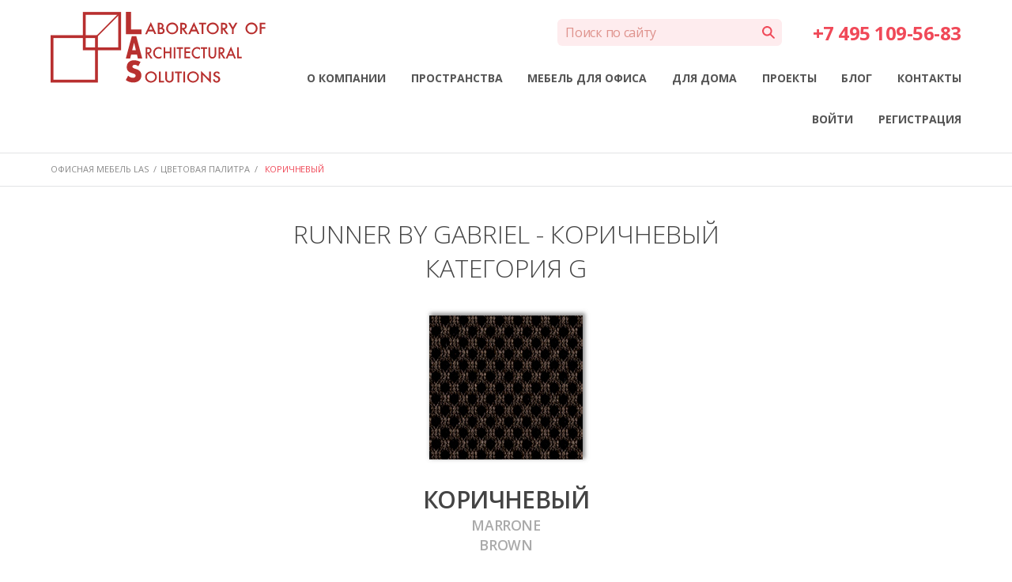

--- FILE ---
content_type: text/html; charset=utf-8
request_url: https://www.las.ru/colors/762/
body_size: 8707
content:
<!DOCTYPE html>

<html lang="ru">
<head>
    <meta charset="UTF-8">
    <meta name="viewport" content="width=device-width, maximum-scale=1.0" />
    <link rel="shortcut icon" type="image/x-icon" href="/static/images/favicon.ico"/>
    <title>Коричневый (Runner by Gabriel) - текстиль LAS Cod. 762</title>
    <meta name="description" content="Текстильное покрытие LAS, код цветовой палитры 762 (Коричневый). Категория G - Runner by Gabriel.">
    <meta name="keywords" content="текстиль цвет палитра гамма офисная мебель LAS Коричневый Runner by Gabriel">
    
	<script>
	  (function(i,s,o,g,r,a,m){i['GoogleAnalyticsObject']=r;i[r]=i[r]||function(){
	  (i[r].q=i[r].q||[]).push(arguments)},i[r].l=1*new Date();a=s.createElement(o),
	  m=s.getElementsByTagName(o)[0];a.async=1;a.src=g;m.parentNode.insertBefore(a,m)
	  })(window,document,'script','https://www.google-analytics.com/analytics.js','ga');
	
	  ga('create', 'UA-56532930-1', 'auto');
	  ga('require', 'linkid');
	  ga('config', 'AW-834599356');
	  ga('send', 'pageview');
	</script>
	<script async src="https://www.googletagmanager.com/gtag/js?id=UA-56532930-1"></script>
	<script>
	  window.dataLayer = window.dataLayer || [];
	  function gtag(){dataLayer.push(arguments);}
	  gtag('js', new Date());
	
	  gtag('config', 'UA-56532930-1');
	</script>
    <link href='https://fonts.googleapis.com/css?family=Open+Sans:300italic,400italic,600italic,700italic,800italic,400,600,700,800,300&subset=cyrillic,latin' rel='stylesheet' type='text/css'>
    <link href="https://fonts.googleapis.com/css2?family=Lora:wght@400;700&subset=cyrillic,latin" rel="stylesheet">
    <link href="https://fonts.googleapis.com/css2?family=Tenor+Sans&family=Forum&display=swap" rel="stylesheet">
    <link rel="stylesheet" href="/static/CACHE/css/c68024be33fc.css" type="text/css" />
    <meta name='yandex-verification' content='88af9a7fa4ac4505' />
    <meta name="google-site-verification" content="cZDEqVDGGRORv0xmu9Ev_uI634j_R3Xh956xzRsO_Ag" />
    <meta name="msvalidate.01" content="1909121F3073586D8E5FFBED7A21F9E7" />
	<script>
	!function(f,b,e,v,n,t,s)
	{if(f.fbq)return;n=f.fbq=function(){n.callMethod?
	n.callMethod.apply(n,arguments):n.queue.push(arguments)};
	if(!f._fbq)f._fbq=n;n.push=n;n.loaded=!0;n.version='2.0';
	n.queue=[];t=b.createElement(e);t.async=!0;
	t.src=v;s=b.getElementsByTagName(e)[0];
	s.parentNode.insertBefore(t,s)}(window, document,'script',
	'https://connect.facebook.net/en_US/fbevents.js');
	fbq('init', '280209879633059');
	fbq('track', 'PageView');
	</script>
	<noscript><img height="1" width="1" style="display:none" src="https://www.facebook.com/tr?id=280209879633059&ev=PageView&noscript=1" /></noscript>
</head>
<body>
    
    <div class="margin">
        <header class="header" id="header">
            <a href="/" class="logo" title="Офисная Мебель LAS">
                <img src="/static/img/las_2025.svg" alt="Офисная мебель LAS Logo">
            </a>
            
            <form method="get" action="/search/" id="search-form">
                                <div class="search-str">
                    <input id="id_q" name="q" type="search" placeholder="Поиск по сайту" />
                </div>
                <input type="submit" value="" id="search-btn">
            </form>
            
            <h3 class="phone">
	            
                    <a href="tel:+74951095683">+7 495 109-56-83</a>
                    
	        </h3>
            <ul class="nav">
                
                    <li class="hOv__menuItem">
                        <a href="/about_company/">О КОМПАНИИ</a>
                        
                    </li>
                
                    <li class="hOv__menuItem">
                        <a href="/spaces/">ПРОСТРАНСТВА</a>
                        
                    </li>
                
                    <li class="hOv__menuItem">
                        <a href="/catalog/">МЕБЕЛЬ ДЛЯ ОФИСА</a>
                        
                            <ul>
                                
                                
                                    <li><a href="/catalog/kabinety-rukovoditelya/">Кабинеты руководителя</a></li>
								
                                
                                
                                    <li><a href="/catalog/peregovornye/">Переговорные</a></li>
								
                                
                                
                                    <li><a href="/catalog/mebel-dlya-personala/">Мебель для персонала</a></li>
								
                                
                                
                                    <li><a href="/catalog/ofisnye-kresla/">Офисные кресла</a></li>
								
                                
                                
                                    <li><a href="/catalog/ofisnye-divany/">Офисные диваны</a></li>
								
                                
                                
                                    <li><a href="/catalog/resepshn/">Ресепшн</a></li>
								
                                
                                
                                
                            </ul>
                        
                    </li>
                
                    <li class="hOv__menuItem">
                        <a href="/dom/">ДЛЯ ДОМА</a>
                        
                    </li>
                
                    <li class="hOv__menuItem">
                        <a href="/projects/">ПРОЕКТЫ</a>
                        
                    </li>
                
                    <li class="hOv__menuItem">
                        <a href="/blog/">БЛОГ</a>
                        
                    </li>
                
                    <li class="hOv__menuItem">
                        <a href="/contacts/">КОНТАКТЫ</a>
                        
                    </li>
                
                
                	<li><a href="#" onclick="return login();">ВОЙТИ</a></li>
                    <li><a href="#" onclick="return register();">РЕГИСТРАЦИЯ</a></li>
                
            </ul>
            <button data-menu-id="sitemap" type="button" aria-haspopup="true" id="mobile-menu" class="mobile-menu" title="Меню LAS">
                <span class="mobile-open">&#9776;</span>
                <span class="mobile-txt-open">МЕНЮ</span>
                <span class="mobile-txt-close" style="display:none;"></span>
                <span class="mobile-close" style="display:none;">&#10006;</span>
            </button>
            <div class="clear"></div>
        </header>

        
            <div class="link-container" id="link_container">
                <div class="wrapper">
                    
    <div class="link">
        <a href="/" title="Перейти на главную страницу">Офисная мебель LAS</a>
        <span> / </span>
        <a href="/colors/">Цветовая палитра</a>
        <span> / </span>
        <span class="selected">КОРИЧНЕВЫЙ</span>
    </div>

                </div>
            </div>
        

        <div class="content">
            
<main class="container-color">

    <h1>
        Runner by Gabriel - Коричневый 
        <br> категория G
    </h1>

    <img  src="/media/colors/color-762-marrone.jpg" alt="Цвет: Коричневый" title="MARRONE">
    <h2><span class="ru">Коричневый</span></h2>
    <p class="names">
        <span class="it">MARRONE</span><br>
        <span class="en">brown</span>
    </p>
    <p class="cod"><span>Cod. 762<span></p>
    <p class="types">




        <span class="decor">Категория - G</span>

    </p>

<section class="tframe">
    <p class="ru">Runner by Gabriel</p>
    <p class="it">RUNNER BY GABRIEL</p>
    <p class="en">Runner by Gabriel</p>
</section>

    

<section class="nframe">
<h2>Характеристики</h2>
<section class='info'> <h3 class='ru'>Состав</h3> <div class='txt ru'> <p>100% полиэстер</p> </div> </section> <section class='info'> <h3 class='ru'>Вес</h3> <div class='txt ru'> <p>319 грамм/кв.метр</p> </div> </section> <section class='info'> <h3 class='ru'>Испытание на истирание</h3> <div class='txt ru'> <p> <span class='test'>Тест Мартиндейла </span> <span class='data'>70,000 циклов</span> </p> </div> </section> <section class='info'> <h3 class='ru'>Огнеупорные качества</h3> <div class='txt ru'> <p>Класс 1 противопожарной безопасности</p> </div> </section> <section class='info'> <div class='txt ru'> <p>Информация, указанная в данных технических характеристиках, носит индикативный характер и максимально приближена к реальным показателям</p> </div> </section>
</section>

</main>


        </div>

        
<aside class="ad">
    <h3 class="phone">+7 495 950-56-83</h3>
    <h3>Продажа и поставка офисной мебели <span class="b-landing--red"> LAS </span></h3>
    <h3>Проектирование интерьеров офисов любой сложности</h3>
</aside>


        <div class="page"></div>
    </div>
    <footer class="footer">
        <div id="rating-container">
            <a href="#" class="invite" onclick="return showRatingForm();">
                Оцените страницу <span class="mark-points">&#9733;&#9733;&#9733;&#9733;&#9733;</span>
            </a>
            <div class="rating-form" id="rating-form">
                <button class="close" onclick="return closeRatingForm();">&#10008;</button>
                <form method="post" action="/rating/">

                    
    <div class="block1">
        <p class="title">Пожалуйста, выберите пункты, соответствующие содержанию страницы:</p>
    </div>
<input type='hidden' name='csrfmiddlewaretoken' value='iKubUWCCjLXWEALFFvfKPAqB1WdfVsJU' />

	
		<input type="hidden" name="url_str" value="/colors/762/">
	

	
		 
		<div class="block2">
			<input id="id_is_ok" name="is_ok" type="checkbox" /> <label for="id_is_ok">Спасибо, полезная информация</label>
			
		</div>
		
	

	
		 
		<div class="block2">
			<input id="id_is_ok_img" name="is_ok_img" type="checkbox" /> <label for="id_is_ok_img">Неинформативные изображения (сложно представить нюансы)</label>
			
		</div>
		
	

	
		 
		<div class="block2">
			<input id="id_is_ok_tech_info" name="is_ok_tech_info" type="checkbox" /> <label for="id_is_ok_tech_info">Мало технической информации по комплектации</label>
			
		</div>
		
	

	
		 
		<div class="block2">
			<input id="id_is_ok_sizes" name="is_ok_sizes" type="checkbox" /> <label for="id_is_ok_sizes">Непонятны размеры мебели</label>
			
		</div>
		
	

	
		 
		<div class="block2">
			<input id="id_is_ok_order_info" name="is_ok_order_info" type="checkbox" /> <label for="id_is_ok_order_info">Не хватает информации, как заказать мебель</label>
			
		</div>
		
	

	
		 
		<div class="block2">
			<input id="id_is_ok_design_proj" name="is_ok_design_proj" type="checkbox" /> <label for="id_is_ok_design_proj">Я дизайнер, непонятно, как подготовить проект с вашей мебелью</label>
			
		</div>
		
	

	
		 
		<div class="block2">
			<input id="id_is_ok_price_info" name="is_ok_price_info" type="checkbox" /> <label for="id_is_ok_price_info">Не хватает информации по цене</label>
			
		</div>
		
	

	
		 
		<div class="block2">
			<input id="id_is_ok_color_info" name="is_ok_color_info" type="checkbox" /> <label for="id_is_ok_color_info">Непонятно в каком цвете можно заказать мебель</label>
			
		</div>
		
	

	
		
		<div class="block3">
			<label for="id_comment">Оставлю комментарий</label> <textarea cols="40" id="id_comment" name="comment" rows="4">
</textarea>
			
		</div>
		
	

    <div class="block4">
        <button class="btn">Отправить</button>
    </div>

                </form>
            </div>
        </div>
        <div class="footer-container">
            <div class="nav">
                <ul>
                    <li><a href="/dom/" title="Производство мебели для дома">Мебель для дома</a></li>
                    <li><a href="/spaces/" title="Офисные пространства под ключ">Офисные пространства</a></li>
                    <li><a href="/catalog/kabinety-rukovoditelya/" title="Кабинеты руководителя">Кабинеты руководителя</a></li>
                    <li><a href="/catalog/peregovornye/" title="Переговорные столы">Переговорные столы</a></li>
                    <li><a href="/catalog/mebel-dlya-personala/" title="Мебель для персонала">Мебель для персонала</a></li>
                    <li><a href="/catalog/ofisnye-kresla/" title="Офисные кресла">Офисные кресла</a></li>
                    <li><a href="/catalog/ofisnye-divany/" title="Офисные диваны">Офисные диваны</a></li>
                    <li><a href="/catalog/resepshn/" title="Мебель для Ресепшн">Мебель для ресепшн</a></li>
                    <li><a href="/catalog/mebel-dlya-personala/ofisnye-shkafy/" title="Офисные шкафы">Офисные шкафы</a></li>
                </ul>
            </div>
            <div class="nav footer-v">
                <ul>
                    <li><a href="/projects/" title="Производство мебели для проектов">Проекты</a></li>
                    <li><a href="/foto/">Фото — галерея</a></li>
                    <li><a href="/3d-models/">3D-модели</a></li>
                    <li>
                        <a href="/colors/" title="Цветовая палитра офисной мебели LAS">
                            Цветовая гамма LAS
                        </a>
                    </li>
                    <li><a href="/blog/">Блог LAS Mobili</a></li>
                    <li><a href="/dealers/">Дилеры LAS</a></li>
                    <li><a href="/benefit/customer/">Покупателям</a></li>
                    <li><a href="/benefit/architect/">Архитекторам</a></li>
                    <!-- <li><a href="/actions/">Акции</a></li> -->
                    <li><a href="/reviews/">Отзывы</a></li>
                </ul>
            </div>
            <div class="nav">
                <ul>
                    <li class="footer-v"><a href="/about_company/">О мебельной фабрике LAS</a></li>
                    <li><a href="/contacts/">Контакты</a></li>
                </ul>
                <div class="contacts">
                    <p class="address">
                        <span> 109004, <span property="addressLocality">Россия, Москва</span> </span><br>
                        <span> Аристарховский пер., 3, стр. 1 </span><br>
                        <span> 9:00 — 18:30 (ПН—ПТ), </span><br>
                        <span> выходные дни — (СБ, ВС) </span><br>
                        <span> Филиал в Московской области: </span><br>
                        <span property="addressLocality"> Химки, микрорайон Сходня </span><br>
                        <span class="phone" >
                            
                                <a href="tel:+74951095683">+7 495 109-56-83</a>
                            
                        </span>
                    </p>
                    <ul class="social">
                        <li>
                            <a class="soc" href="https://t.me/las_russia" target="_blank">
                                <svg viewBox="0 0 24 24" class="soc-icon soc-icon-size">
                                    <path d="m20.665 3.717l-17.73 6.837c-1.21.486-1.203 1.161-.222 1.462l4.552 1.42l10.532-6.645c.498-.303.953-.14.579.192l-8.533 7.701h-.002l.002.001l-.314 4.692c.46 0 .663-.211.921-.46l2.211-2.15l4.599 3.397c.848.467 1.457.227 1.668-.785l3.019-14.228c.309-1.239-.473-1.8-1.282-1.434"></path>
                                </svg>
                            </a>
                        </li>
                        <li>
                            <a class="soc" href="https://vk.com/lasmobili" target="_blank">
                                <svg viewBox="0 0 24 24" class="soc-icon soc-icon-size">
                                    <path d="M21.579 6.855c.14-.465 0-.806-.662-.806h-2.193c-.558 0-.813.295-.953.619c0 0-1.115 2.719-2.695 4.482c-.51.513-.743.675-1.021.675c-.139 0-.341-.162-.341-.627V6.855c0-.558-.161-.806-.626-.806H9.642c-.348 0-.558.258-.558.504c0 .528.79.65.871 2.138v3.228c0 .707-.127.836-.407.836c-.743 0-2.551-2.729-3.624-5.853c-.209-.607-.42-.852-.98-.852H2.752c-.627 0-.752.295-.752.619c0 .582.743 3.462 3.461 7.271c1.812 2.601 4.363 4.011 6.687 4.011c1.393 0 1.565-.313 1.565-.853v-1.966c0-.626.133-.752.574-.752c.324 0 .882.164 2.183 1.417c1.486 1.486 1.732 2.153 2.567 2.153h2.192c.626 0 .939-.313.759-.931c-.197-.615-.907-1.51-1.849-2.569c-.512-.604-1.277-1.254-1.51-1.579c-.325-.419-.231-.604 0-.976c.001.001 2.672-3.761 2.95-5.04"></path>
                                </svg>
                            </a>
                        </li>
                        <li>
                            <a class="soc" href="https://www.facebook.com/lasmobiliru" target="_blank">
                                <svg viewBox="0 0 24 24" class="soc-icon soc-icon-size">
                                    <path d="M21 12a9 9 0 10-10.41 8.89V14.6H8.31V12h2.28v-2A3.18 3.18 0 0114 6.52a14.32 14.32 0 012 .17v2.22h-1.13a1.29 1.29 0 00-1.46 1.4V12h2.49l-.4 2.6h-2.09v6.29A9 9 0 0021 12z"></path>
                                </svg>
                            </a>
                        </li>
                        <li>
                            <a class="soc" href="http://instagram.com/lasmobiliru" target="_blank">
                                <svg viewBox="0 0 24 24" class="soc-icon soc-icon-size">
                                    <path d="M16.3 5c1.4 0 2.6 1.2 2.6 2.6v8.8c0 1.4-1.2 2.6-2.6 2.6H7.6C6.2 19 5 17.8 5 16.4V7.6C5 6.2 6.1 5 7.6 5h8.7m0-2H7.6C5 3 3 5.1 3 7.6v8.8C3 18.9 5.1 21 7.6 21h8.8c2.5 0 4.6-2.1 4.6-4.6V7.6C20.9 5.1 18.9 3 16.3 3z"></path>
                                    <circle cx="12" cy="12.4" r="3.2"></circle>
                                    <circle cx="16.1" cy="7.7" r="1.3"></circle>
                                </svg>
                            </a>
                        </li>
                        <li>
                            <a class="soc" href="https://www.youtube.com/channel/UCMPHs-ISFQY8pTuwl6PUw6A" target="_blank">
                                <svg viewBox="0 0 24 24" class="soc-icon soc-icon-size">
                                    <path d="M21.79993,7.7356a4.80987,4.80987,0,0,0-.79456-2.1189,2.75914,2.75914,0,0,0-2.00378-.9021c-2.799-.217-6.9972-.217-6.9972-.217H11.995s-4.19812,0-6.99659.217a2.75983,2.75983,0,0,0-2.00378.9021,4.81806,4.81806,0,0,0-.79456,2.1189A34.36132,34.36132,0,0,0,2,11.18787v1.618a34.35272,34.35272,0,0,0,.20007,3.45288,4.8,4.8,0,0,0,.79456,2.11694,3.27043,3.27043,0,0,0,2.20508.91211C6.79956,19.45166,12,19.50232,12,19.50232s4.20264-.00745,7.00159-.22192a2.77147,2.77147,0,0,0,2.00378-.90406,4.80739,4.80739,0,0,0,.79456-2.11682A34.37352,34.37352,0,0,0,22,12.8064V11.18848A34.36535,34.36535,0,0,0,21.79993,7.7356ZM9.50232,15.75122V8.24878L15.75427,12Z"></path>
                                </svg>
                            </a>
                        </li>
                    </ul>
                </div> <!-- contacts -->
            </div> <!-- nav -->

        </div>
    </footer>

    <script type="text/javascript" src="/static/CACHE/js/ea781d959b5b.js"></script>
    <script>
        var csrf_token = 'iKubUWCCjLXWEALFFvfKPAqB1WdfVsJU';
    </script>

	<!-- Yandex.Metrika counter -->
	<script>
	    (function (d, w, c) {
	        (w[c] = w[c] || []).push(function() {
	            try {
	                w.yaCounter38533190 = new Ya.Metrika({
	                    id:38533190,
	                    clickmap:true,
	                    trackLinks:true,
	                    accurateTrackBounce:true,
	                    webvisor:true
	                });
	            } catch(e) { }
	        });
	
	        var n = d.getElementsByTagName("script")[0],
	            s = d.createElement("script"),
	            f = function () { n.parentNode.insertBefore(s, n); };
	        s.type = "text/javascript";
	        s.async = true;
	        s.src = "https://mc.yandex.ru/metrika/watch.js";
	
	        if (w.opera == "[object Opera]") {
	            d.addEventListener("DOMContentLoaded", f, false);
	        } else { f(); }
	    })(document, window, "yandex_metrika_callbacks");
	</script>
	<noscript><div><img src="https://mc.yandex.ru/watch/38533190" style="position:absolute; left:-9999px;" alt="Yandex Watch" /></div></noscript>
	<!-- /Yandex.Metrika counter -->

    <script>
        window.isUserAuth = false;
    </script>

    
        <div class="popup-open popup" id="login_popup">
            <div class="block1">
                ВХОД <button class="close"></button>
            </div>
            <form method="post" action="/login/">
                <input type='hidden' name='csrfmiddlewaretoken' value='iKubUWCCjLXWEALFFvfKPAqB1WdfVsJU' />


    <div class="block2">
        
            <label for="id_login_email">Email</label>
        
        <input id="id_login_email" name="email" type="email" />
        
    </div>

    <div class="block2">
        
            <label for="id_login_password">Пароль</label>
        
        <input id="id_login_password" name="password" type="password" />
        
    </div>


<div class="block4">
    <button class="btn">Войти</button>
    <a href="#" onclick="return rememberPassword();">Забыли пароль</a>
</div>

            </form>
        </div>

        <div class="popup-password popup" id="remember_pwd_popup">
            <div class="block1">
                ВОССТАНОВЛЕНИЕ ПАРОЛЯ <button class="close"></button>
            </div>
            <form method="post" action="/remember_password/">
                
    <input type='hidden' name='csrfmiddlewaretoken' value='iKubUWCCjLXWEALFFvfKPAqB1WdfVsJU' />


    <div class="block2">
        
            <label for="id_remember_email">Email</label>
        
        <input id="id_remember_email" name="email" type="email" />
        
    </div>


    <div class="block4">
        <button class="padding btn">Восстановить пароль</button>
    </div>

            </form>
        </div>
    

    <div class="popup-registration popup" id="register_popup">
        <div class="block1">
            РЕГИСТРАЦИЯ <button class="close"></button>
        </div>
        <form method="post" action="/registration/">
            
    <input type='hidden' name='csrfmiddlewaretoken' value='iKubUWCCjLXWEALFFvfKPAqB1WdfVsJU' />


    <div class="block2">
        
            <label for="id_group">Тип доступа</label>
        
        <div class="select1 None"><select id="id_group" name="group">
<option value="" selected="selected">Выберите тип</option>
<option value="1">Пользователь</option>
<option value="2">Архитектор</option>
<option value="3">Дилер</option>
</select></div>
        
    </div>

    <div class="block2">
        
            <label for="id_email">Адрес электронной почты</label>
        
        <input id="id_email" maxlength="300" name="email" type="email" />
        
    </div>

    <div class="block2">
        
            <label for="id_password">Пароль</label>
        
        <input id="id_password" maxlength="20" name="password" type="password" />
        
    </div>

    <div class="block2">
        
            <label for="id_password_confirm">Подтвердите пароль</label>
        
        <input id="id_password_confirm" maxlength="20" name="password_confirm" type="password" />
        
    </div>

    <div class="block2">
        
            <label for="id_first_name">Имя</label>
        
        <input id="id_first_name" maxlength="30" name="first_name" type="text" />
        
    </div>

    <div class="block2">
        
            <label for="id_phone">Телефон</label>
        
        <input id="id_phone" name="phone" type="text" />
        
    </div>

    <div class="block2">
        
        <div class="clear"></div>
<input checked="checked" id="id_phone_type_0" name="phone_type" type="radio" value="personal" /><label for="id_phone_type_0"><span></span>Личный</label>
<input id="id_phone_type_1" name="phone_type" type="radio" value="work" /><label for="id_phone_type_1"><span></span>Рабочий</label>
        
    </div>


    <div class="block4">
        <button class="padding btn">Зарегистрироваться</button>
    </div>


        </form>
    </div>

    <div class="popup-password popup" id="back_call_popup">
        <div class="block1">
            <span class="title">ОБРАТНЫЙ ЗВОНОК</span><button class="close"></button>
        </div>
        <form method="post" action="/back_call/">
            
    <input type='hidden' name='csrfmiddlewaretoken' value='iKubUWCCjLXWEALFFvfKPAqB1WdfVsJU' />


    <div class="block2">
        
            <label for="id_name">Имя</label>
        
        <input id="id_name" name="name" type="text" />
        
    </div>

    <div class="block2">
        
            <label for="id_back_phone">Телефон</label>
        
        <input id="id_back_phone" name="phone" type="text" />
        
    </div>


    <div class="block4">
        <button class="btn">Отправить</button>
    </div>

        </form>
    </div>

    <div class="popup-bg" id="popup_layout"></div>
	<!-- BEGIN JIVOSITE CODE -->

	<script>
	(function(){ var widget_id = 'hDkxRwRhhJ';var d=document;var w=window;function l(){
	var s = document.createElement('script'); s.type = 'text/javascript'; s.async = true; s.src = '//code.jivosite.com/script/widget/'+widget_id; var ss = document.getElementsByTagName('script')[0]; ss.parentNode.insertBefore(s, ss);}if(d.readyState=='complete'){l();}else{if(w.attachEvent){w.attachEvent('onload',l);}else{w.addEventListener('load',l,false);}}})();
	</script>

	<!-- END JIVOSITE CODE -->
</body>
</html>


--- FILE ---
content_type: text/css
request_url: https://www.las.ru/static/CACHE/css/c68024be33fc.css
body_size: 94773
content:
*{margin:0;padding:0;font-family:'Open Sans',sans-serif;text-decoration:none;letter-spacing:-0.02em;outline:none}html,body{height:100%;position:relative;min-height:100%}.margin{min-height:100%;margin-bottom:-247px;display:block}.page{height:247px;margin-bottom:-247px}.wrapper{_width:1118px;margin:auto}.btn{background:#f04958;border-radius:10px;height:37px;line-height:37px;font-size:14px;border:none;color:#fff;font-weight:bold;cursor:pointer;outline:none;display:inline-block;vertical-align:top;text-decoration:none}.clear{clear:both}header.header{padding:15px 0 15px 0}.header{margin:0 auto 0 auto;_padding:20px 0 24px 0;_padding:15px 2% 15px 2%;_padding:15px 0 15px 0;_width:1118px;width:90%;text-align:right}.header .logo{float:left;_background:url('/static/images/logo.jpg?640cfee101fd') no-repeat;_width:160px;height:90px;margin:0;text-align:left}.logo img{height:100%;width:auto}.ad h3.phone{text-align:center;color:#f04958;font-size:40px;margin:120px 26px 0 0;font-weight:bold;letter-spacing:2px}.ad h3{text-transform:uppercase;font-size:24px;color:#888}.header h3.phone{text-align:right;color:#f04958;font-size:24px;_margin:10px 26px 0 0;font-weight:bold;letter-spacing:1px;display:inline-block;vertical-align:middle;margin:0.4em 0 0 3%}.header .nav{_float:right;margin:1em 0 0 0;text-align:right}.header .nav li{display:inline-block;vertical-align:top;position:relative;__height:40px;__line-height:3.5em;margin:0.5em 0}.header .nav li a{color:#555555;font-size:14px;margin:0 26px 0 0;margin:0.5em 0 0.5em 2em;font-weight:bold;letter-spacing:0;text-transform:uppercase;display:inline-block}.header .nav li ul{display:none;position:absolute;top:100%;__padding:8px 0 11px 21px;padding:8px 1em 11px 0;text-align:left;background:#555;border-radius:5px;z-index:999;width:220px}.header .nav li ul:before{width:8px;height:8px;content:'';position:absolute;left:25%;transform:rotate(45deg);top:-4px;display:block;background:#555}.header .nav li ul li{display:block;height:auto;line-height:28px}.header .nav li ul li a{font-size:12px;color:#ffffff;font-weight:700;border-bottom:dashed 1px #555}.header .nav li ul li a:hover{_color:#f04958;color:#ffe700;border-bottom:dashed 1px #ffe700}.header .nav li ul li a.active{color:#ffe700}.header .nav li:hover ul{display:block}.header .nav li>a{border-bottom:solid 3px #fff}.header .nav li a:hover{border-bottom:solid 3px #f04958}.header .nav li .selected{border-bottom:solid 3px #f04958}.margin>.content{width:1118px;margin:auto}.content #x-slider{margin:10px auto 10px auto;width:100%;__height:605px;height:100%;position:relative;overflow:hidden;__border-radius:10px;border-radius:0}.content #x-slider .x-slide-container{width:100%;position:relative;z-index:2}.content #x-slider .x-slide-container .x-container{display:none;width:inherit;height:inherit;overflow:hidden;position:absolute;top:0;left:0}.content #x-slider .x-slide-container img{width:100%;position:relative;_opacity:0.1}.content #x-slider .x-slide-container .x-container img{width:inherit;__border-radius:10px;border-radius:0}.content #x-slider .x-slide-container .x-div-active{display:block}.content #x-slider .slide-title{height:56px;opacity:0.3;background:#ec1b2e;__border-radius:15px;border-radius:0;color:#fff;__font-size:38px;font-size:3em;font-weight:bold;__padding:0 22px;padding:1% 2%;position:absolute;__top:47px;__left:27px;top:1em;left:1em;z-index:3;letter-spacing:0.01em}.content #x-slider .x-clear-fix{clear:both}.content #x-slider .x-page{position:absolute;left:0;right:0;__bottom:30px;z-index:3;margin:auto;text-align:center;bottom:0;padding-bottom:4%}.content #x-slider .x-page li{cursor:pointer;border-radius:100%;width:20px;height:20px;display:inline-block;list-style:none;text-align:center;background:#666666;opacity:0.6}.content #x-slider .x-page .x-li-active{background:#ec1b2e}.content #x-slider #x-next,.content #x-slider #x-prev{width:30px;height:30px;border:none;position:absolute;z-index:3;__top:275px;top:50%;cursor:pointer;outline:none;background:url('/static/images/str-slide.png?640cfee101fd') no-repeat}.content #x-slider #x-next{background-position:-30px 0;right:28px}.content #x-slider #x-prev{background-position:0 0;left:28px}.content .catalog,.content .blog{display:inline-block;position:relative;__vertical-align:top;width:40%;height:100%;margin:0 2%;float:none;vertical-align:middle;background-repeat:no-repeat}.content .catalog .title,.content .blog .title{background:#f6f6f4;border-radius:10px;height:32px;color:#444444;font-size:11px;display:inline-block;vertical-align:top;padding:0 21px;__margin:22px 0 0 20px;margin:0;line-height:32px;position:relative;z-index:2}.content .catalog .bg,.content .blog .bg{width:516px;height:297px;position:relative;z-index:2;border-radius:15px}.content .catalog p,.content .blog p{__color:#444444;text-align:center;font-size:21px;position:absolute;width:100%;__top:133px;display:none;z-index:2;color:#fff;top:0;padding:1em 0;background-color:rgba(0,0,0,0.5)}.content .catalog a,.content .blog a{position:relative;z-index:1;display:block;height:70px;__margin:-15px 0 0 0;__border-bottom-left-radius:25px;__border-bottom-right-radius:25px;line-height:77px;font-weight:bold;color:#444444;background-size:cover;padding-top:41%;margin:1em 0;border-bottom-left-radius:0;border-bottom-right-radius:0}.content .catalog{__float:left;display:inline-block;__margin:0 0 0 26px;__width:516px;__height:353px}.content .catalog .bg{background:url('/static/images/catalog-bg2.png?640cfee101fd') no-repeat;background-size:cover}.content .catalog a{font-weight:bold;font-size:24px}.content .blog{__float:right;display:inline-block;__margin:0 0 0 26px;__width:516px;__height:295px}.content .blog .bg{background:url('/static/images/blog.png?640cfee101fd') no-repeat;background-size:cover}.content .blog a{font-weight:600;font-size:17px}.hover{text-overflow:ellipsis;overflow:hidden;white-space:nowrap;padding:0 10px;box-sizing:border-box;text-align:center;margin-top:-10px;border-bottom-left-radius:15px;border-bottom-right-radius:15px}.content .visible:hover .bg:before{content:"";display:block;width:100%;height:100%;background:-moz-linear-gradient(left,rgba(255,255,255,0.4) 0%,rgba(255,255,255,0.4) 1%,rgba(255,255,255,0.4) 100%);background:-webkit-gradient(linear,left top,right top,color-stop(0%,rgba(255,255,255,0.4)),color-stop(1%,rgba(255,255,255,0.4)),color-stop(100%,rgba(255,255,255,0.4)));background:-webkit-linear-gradient(left,rgba(255,255,255,0.4) 0%,rgba(255,255,255,0.4) 1%,rgba(255,255,255,0.4) 100%);background:-o-linear-gradient(left,rgba(255,255,255,0.4) 0%,rgba(255,255,255,0.4) 1%,rgba(255,255,255,0.4) 100%);background:-ms-linear-gradient(left,rgba(255,255,255,0.4) 0%,rgba(255,255,255,0.4) 1%,rgba(255,255,255,0.4) 100%);background:linear-gradient(to right,rgba(255,255,255,0.4) 0%,rgba(255,255,255,0.4) 1%,rgba(255,255,255,0.4) 100%);filter:progid:DXImageTransform.Microsoft.gradient(startColorstr='#66ffffff',endColorstr='#66ffffff',GradientType=1);border-radius:15px;position:absolute;top:0;left:0;z-index:1}.content .visible:hover p{display:block}.content .visible:hover a{background:#f04958;color:#fff}.content .registration{border:solid 1px #cdcdcd;border-radius:10px;__width:1064px;__height:173px;width:90%;margin:41px auto 0 auto;padding:1em 0}.content .registration .item1,.content .registration .item2{__float:left;display:inline-block;vertical-align:middle;__text-align:left}.content .registration .item1{width:50%}.content .registration .item2{width:47%;text-align:center}.content .registration .item1 p{__margin:46px 0 0 40px;margin:1em 10% 1em 10%;font-size:24px;color:#444444;text-align:right;line-height:1.4em}.content .registration .item2 a{__width:160px;__height:41px;width:60%;height:3.5em;display:inline-block;vertical-align:middle;border-radius:10px;line-height:41px;font-size:12px;font-weight:bold;text-align:center;__margin-top:70px;margin:1em auto;background:#dfdfdf;color:#444444}.content .registration .item2 a:hover{background:#f04958;color:#fff}.content .registration .item2 .reg{__margin-right:34px;__margin-left:53px}.content .news{border:solid 1px #cdcdcd;border-radius:15px;width:1064px;margin:75px auto 0 auto;padding-bottom:55px}.content .news h2,.content .news h1{font-size:24px;color:#444444;margin:47px 0 35px;text-align:center;font-weight:600;text-transform:none;letter-spacing:normal}.content .news p{font-size:15px;color:#555555;line-height:28px;padding:0 30px 0 50px;letter-spacing:-0.02em}.content .news a{color:#f04958;font-size:15px;margin:20px 0 0 50px;display:inline-block;vertical-align:top}.content .news a:after{content:"";display:inline-block;background:url('/static/images/str.png?640cfee101fd');width:15px;height:11px;margin:0 0 0 5px}.footer{background:#999999;_height:247px;margin:86px auto 0 auto;padding-bottom:60px;text-align:center;_min-width:1118px}.footer .footer-container{_width:1084px;margin:auto}.footer .nav{display:inline-block;vertical-align:top;text-align:left;margin:31px 1em 0 1em}.footer .nav ul{display:inline-block;list-style:none;vertical-align:top;margin:0 2em 0 2em}.footer .nav ul li{margin:0 0 15px 0;line-height:1em}.footer .nav ul li a,.footer ul.reg li a{color:#ffffff;font-size:11px;font-weight:bold;text-transform:uppercase;display:inline-block}.footer .nav ul li a{border-bottom:1px solid #999}.footer .nav ul li a:hover{border-bottom:1px solid #fff}.footer .nav ul li p{text-decoration:underline;text-transform:uppercase;color:#ffffff;font-size:11px;font-weight:bold;_margin:5px 0 13px;margin:0 0 13px}.footer .nav ul.series li p{text-decoration:none;color:#333}.footer section.social{display:inline-block}.footer ul.social li{display:inline-block}.footer ul.social li .soc1,.footer ul.social li .soc2,.footer ul.social li .soc3,.footer ul.social li .soc4{width:30px;height:30px;display:inline-block;vertical-align:top}.footer ul.social li .soc1{background:url('/static/images/soc.png?640cfee101fd') 0 0 no-repeat;margin:20px 3px 0 3px}.footer ul.social li .soc2{background:url('/static/images/soc.png?640cfee101fd') -32px 0 no-repeat;margin:20px 3px}.footer ul.social li .soc3{background:url('/static/images/soc.png?640cfee101fd') -63px 0 no-repeat;margin:20px 3px}.footer ul.social li .soc4{background:url('/static/images/soc.png?640cfee101fd') -95px 0 no-repeat;margin:20px 3px}.footer .contact{display:inline-block;vertical-align:top;width:215px;color:#fff;margin:31px 0 0 0}.footer .contact .address{font-size:14px;line-height:28px}.footer .contact .address span{display:block}.footer .contact .phone{font-size:17px;font-weight:bold;margin:5px 0 0 0}.footer ul.reg{list-style-type:none}.footer ul.reg li a{display:inline-block;padding:0.7em 1em;margin:0.3em 0;line-height:1.8em;border:1px solid #fff;border-radius:15px}.footer .contact button,button.red_btn{background:#f04958;border-radius:15px;width:160px;height:40px;line-height:40px;font-size:14px;border:none;color:#fff;font-weight:bold;margin:10px 0 0 0;cursor:pointer;outline:none}.footer .kod{display:inline-block;vertical-align:top;margin:15px 0 0 23px;width:150px}.footer .kod p{font-size:11px;color:#fff;margin:15px 0 0 0}.footer .kod a span{font-size:11px;color:#fff;margin:2px 0 0 0}.footer .kod a{margin:15px 0 0 0;display:block}.popup-bg{position:fixed;width:100%;height:100%;z-index:5;top:0;left:0}.popup{width:300px;background:#f2f2f2;z-index:9999;position:absolute;top:5%;left:0;right:0;margin:auto;border-radius:1px;-webkit-box-shadow:1px 3px 7px 0px #888888;-moz-box-shadow:1px 3px 7px 0px #888888;box-shadow:1px 3px 7px 0px #888888;padding:18px 12px 18px 29px;color:#444444}.popup .block1,.popup .block2,.popup .block3,.popup .block4,.popup .block5,.popup .block6{position:relative}.popup label{text-indent:5px;padding-left:5px}.popup .block1{margin:0 0 18px 0}.popup .block1 .close,.popup .block1 input{background:url('/static/images/popup-closed.png?640cfee101fd') no-repeat;width:18px;height:18px;border:none;cursor:pointer;float:right;outline:none}.popup .block2{margin:0 0 15px -5px}.popup .block3{margin:0 0 20px -5px}.popup .block2,.popup .block3,.popup .block5{color:#444444;font-size:14px;width:265px}.popup .block2 input,.popup .block3 input,.popup .block5 input{width:231px;padding:0 15px;height:29px;background:#fff;border-radius:10px;border:none;margin:3px 0 0 0}.popup .block4 a{color:#444444;font-size:14px;text-decoration:underline;margin:9px 0 0 17px;display:inline-block}.popup .block4 .padding{width:auto;padding:0 15px}.popup .block6{margin:0 0 20px -5px}.popup .block6 label{display:inline-block;vertical-align:top;cursor:pointer;margin:0 45px 0 5px}.popup .block6 label input{display:none}.popup .block6 label span{display:inline-block;vertical-align:middle}.popup .block6 label span.text{color:#333333;font-size:11px;font-weight:600}.popup .block6 label span.button{width:16px;height:16px;border:solid 1px #c5c5c5;border-radius:3px;background:#fff;margin:0 5px 0 0}.popup .error{color:#f04958;font-weight:bold;font-size:13px;text-align:right;display:block}.form-error,.popup .form-error .select1{border:solid 1px #f04958!important}.popup-open .block4 button{width:144px;font-size:14px}.popup .block4{margin-top:20px}.popup-password .block4{margin:20px 0 0}.popup-password .block4 button{padding:0 10px 0;font-size:11px}.popup-registration .block5{margin:0 0 15px -5px}.popup .select1{border-radius:10px;background:#fff;display:block;width:261px;vertical-align:top}.popup .select1 .b-core-ui-select{height:100%;z-index:9999}.popup .select1 .b-core-ui-select__value{line-height:28px;color:#333333;font-size:14px;font-weight:500;background:#fff;border-radius:10px;border:solid 1px #d8d8d8}.popup .select1 .b-core-ui-select__button{background:url('/static/images/select-button.png?640cfee101fd') no-repeat;width:13px;height:9px;top:10px;right:8px}.popup .select1 .b-core-ui-select__dropdown__item{font-size:14px;color:#333333}.popup .select1 .b-core-ui-select__dropdown.show{margin-top:-10px;z-index:9998!important;background:#ffffff}.a-wrapper:hover .bg:before{content:"";display:block;width:100%;position:absolute;border-radius:10px;top:0;left:0;z-index:1;height:100%;background:-moz-linear-gradient(left,rgba(255,255,255,0.6) 0%,rgba(255,255,255,0.6) 100%);background:-webkit-gradient(linear,left top,right top,color-stop(0%,rgba(255,255,255,0.6)),color-stop(100%,rgba(255,255,255,0.6)));background:-webkit-linear-gradient(left,rgba(255,255,255,0.6) 0%,rgba(255,255,255,0.6) 100%);background:-o-linear-gradient(left,rgba(255,255,255,0.6) 0%,rgba(255,255,255,0.6) 100%);background:-ms-linear-gradient(left,rgba(255,255,255,0.6) 0%,rgba(255,255,255,0.6) 100%);background:linear-gradient(to right,rgba(255,255,255,0.6) 0%,rgba(255,255,255,0.6) 100%);filter:progid:DXImageTransform.Microsoft.gradient(startColorstr='#99ffffff',endColorstr='#99ffffff',GradientType=1)}.a-wrapper:hover .bg p{display:block!important}.a-wrapper:hover .bg .data{display:block!important}.a-wrapper:hover .hover{background:#f04958;color:#fff!important}main h1,main h2,main h3{color:#444444;color:rgb(240,73,88);font-size:30px;_text-transform:uppercase;text-transform:none;letter-spacing:0;font-weight:300;font-family:'Open Sans',sans-serif;text-align:center;_margin:1.5em;margin:1.2em}main h1{font-size:60px}main.home header{margin:15px 0}main.home header p,main.home article p{font-size:16px;line-height:1.6em;margin:15px 2% 15px 2%;text-align:justify;color:#555}section.series,section.series-right{position:relative;overflow:hidden;width:100%;_height:200px;height:100%;margin:0 0 10px 0;_background-color:#eee}section.series h3,section.series-right h3,section.series h4,section.series-right h4{text-transform:uppercase;font-weight:normal;font-family:'Open Sans',sans-serif;font-size:17px;color:rgb(240,73,88);color:#333;margin:10px 2% 10px 0;line-height:1.5em;padding:10px 0 15px 0;border-bottom:3px solid #eee}section.series p,section.series-right p{font-weight:normal;font-family:'Open Sans',sans-serif;font-size:16px;color:#555;margin:10px 2% 10px 0;padding:15px 0 10px 0;line-height:1.6em}span.series{font-weight:bold}main.home section.series h3,main.home section.series h4,main.home section.series p{margin:0 2% 0 34%;text-align:left}main.home section.series-right h3,main.home section.series-right h4,main.home section.series-right p{margin:0 34% 0 2%;text-align:right}main.home section.series p,main.home section.series-right p{margin-bottom:2em}section.series .img-container{position:absolute;width:24%;top:0;left:2%}section.series-right .img-container{position:absolute;width:24%;top:0;right:2%}section.series .img-container img{width:100%}section.series-right .img-container img{width:100%}.content .catalog h2.title,.content .blog h2.title,.content .blog h3.title{font-weight:bold}div.img-dbl{text-align:center;margin:40px 0}div.img-dbl img{width:40%;margin:0 10px}section.img-ref{_margin:0.5em;_padding:5% 1%;text-align:center}.header .mobile-menu{display:none;border:none;background:none}#rating-container{background-color:#ddd;text-align:center;padding:0.5em 0}#rating-container:hover{-webkit-box-shadow:1px 3px 7px 0px #888888;-moz-box-shadow:1px 3px 7px 0px #888888;box-shadow:1px 3px 7px 0px #888888}#rating-container a{display:block;color:#555;font-size:1.2em}#rating-container a:hover{color:#f04958;text-shadow:1px 2px 5px #b5b5b5}#rating-container .mark-points{color:rgb(240,73,88)}#rating-form{display:none;position:relative}#rating-form .block1{_position:relative;text-align:left;margin:1em 0;font-size:1.1em;font-weight:bold;color:#555}#rating-form button.close{padding:0.1em 0.5em;position:absolute;top:-2em;right:1em;font-size:1.2em;border-radius:50%;border:none}#rating-form button.close:hover{color:#fff;background-color:#f04958;text-shadow:1px 2px 5px #b5b5b5}#rating-form form{text-align:left;width:50%;margin:0 auto}#rating-form form button{padding-left:1.5em;padding-right:1.5em;margin:1em 0 2em}#rating-form form .block2 input{margin:1em}#rating-form form .block3{margin:0.5em 0;font-size:1em;padding:0.4em 0}#rating-form form .block3 label{display:block}#rating-form form .block3 textarea{width:100%;font-size:1em;padding:0.4em}[type="search"]{-webkit-appearance:none}#search-form,#search-btn,.search-str,.search-str input{display:inline-block}#search-form{margin:0 0 0 3%;font-size:0;line-height:34px;height:34px;border-radius:6px}.search-str input{border:0px solid #fff;border-radius:6px 0 0 6px;-webkit-border-radius:6px 0 0 6px;-moz-border-radius:6px 0 0 6px;-webkit-appearance:none;color:rgba(192,57,43,1);background:rgba(240,73,88,0.1);height:34px;padding:0 10px;vertical-align:middle;font-size:16px;width:250px}.search-str input::-webkit-input-placeholder{color:rgba(192,57,43,0.5)}.search-str input::-moz-placeholder{color:rgba(192,57,43,0.5)}.search-str input:-moz-placeholder{color:rgba(192,57,43,0.5)}.search-str input:-ms-input-placeholder{color:rgba(192,57,43,0.5)}#search-btn{background:rgba(240,73,88,0.1) url('/static/images/icon-search-red.svg?640cfee101fd') no-repeat;background-size:16px;background-position:center;border:0;border-radius:0 6px 6px 0;-webkit-border-radius:0 6px 6px 0;-moz-border-radius:0 6px 6px 0;-webkit-appearance:none;vertical-align:middle;width:34px;font-size:16px;line-height:34px;height:34px}@media (max-width:800px){.content .catalog,.content .blog{width:90%;text-align:center}section.series,section.series-right{width:96%;margin:4em 0 4em 0;padding:0 2% 0 2%}section.series{padding:58% 2% 0 2%}section.series-right{padding:58% 2% 0 2%}main.home section.series h3,main.home section.series-right h3,main.home section.series h4,main.home section.series-right h4,main.home section.series p,main.home section.series-right p{text-align:center;margin:0;_height:0}section.series .img-container{width:96%;top:0;left:2%}section.series .img-container img{width:100%;right:0}section.series-right .img-container{width:96%;top:0;right:2%}section.series-right .img-container img{width:100%;right:0}#rating-form form{width:80%}}@media (max-width:640px){main h1{font-size:40px}.content #x-slider .slide-title{position:initial;text-align:center;opacity:0.8;padding-bottom:0.2em;font-size:2em;background:#fff;color:#ec1b2e;height:40px}div.img-dbl{text-align:center;margin:20px 0}div.img-dbl img{width:90%;margin:0.5em 0}.content .registration .item1{width:100%}.content .registration .item2{width:100%}.content .registration .item1 p{font-size:18px;text-align:center}.header{font-size:0;text-align:center}.header .logo,.header .mobile-menu{display:inline-block;float:none;width:15%;vertical-align:middle;height:100%}.header .logo img,.header .mobile-menu img{width:100%}.header h3.phone{font-size:20px;display:inline-block;width:70%;text-align:center;vertical-align:middle;margin:0;padding:0}.header .mobile-menu{font-size:9px;font-weight:400;padding-top:1em;padding-bottom:1em}.header .mobile-open,.header .mobile-close,.header .mobile-txt-open,.header .mobile-txt-close{display:inline-block;vertical-align:middle;line-height:16px}.header .mobile-open{font-size:20px}.header .mobile-close{font-size:20px}.header .mobile-txt-open{font-size:9px}.header .mobile-txt-close{font-size:9px}.header .nav{display:none}.header .nav.mobile-display{display:block;float:none;margin:2% 0 0 0;text-align:right;position:absolute;background:#fff;z-index:9999;padding:0 5% 5% 5%;border:1px solid #ddd;width:80%;box-shadow:0 0 16px 0px rgba(0,0,0,1)}.header .nav li a{margin:1em 0em 0em 1em;font-size:20px;color:#fff;background:#999;padding:0.2em 0.5em;border-bottom:0}.header .nav li a:hover{border-bottom:0;background:rgba(236,27,46,1)}.header .nav li .selected{border-bottom:0;background:rgba(236,27,46,1);background:#f04958}.header .nav li ul{display:none;position:static;text-align:right;background:#999;border-radius:0;z-index:999;width:100%;padding:0}.header .nav li ul:before{display:none}.header .nav li ul li{display:inline-block}.header .nav li ul li .selected{color:rgba(230,220,115,1)}.header .nav li ul li a{background:none;padding:0.3em 1em;border:0;margin:0.4em 0px;font-size:13px}.header .nav li ul li a:hover{color:#ffe700;background:#777;border-bottom:0}.header .nav li ul li a.active{color:#82262e;color:#ffe700}#search-form{display:none}}@media (max-width:480px){main h1{font-size:32px}.header h3.phone{font-size:20px}.header .mobile-txt-open{font-size:8px}.header .mobile-txt-close{font-size:8px}#link_container{}.popup{top:0;bottom:0;width:none}}.b-core-ui-select{position:relative;width:100%;font-size:12px;line-height:18px;color:#333;cursor:pointer}.b-core-ui-select__select{position:static;width:80%;padding:10px;font-size:12px;line-height:18px}.b-core-ui-select__value{display:block;overflow:hidden;text-overflow:ellipsis;white-space:nowrap;line-height:22px;text-indent:10px}.b-core-ui-select__select_state_hide{height:1px!important;margin:0;padding:0;position:absolute;width:1px!important;text-indent:-9999px;overflow:hidden;opacity:0;z-index:-1;filter:alpha(opacity=0)}.b-core-ui-select:HOVER{color:#333333}.b-core-ui-select.focus{background-image:none;border-color:#ccc;outline:0}.b-core-ui-select.disabled,.b-core-ui-select.disabled:ACTIVE{opacity:.5;color:#333333;background-color:#e6e6e6;background-position:0 -15px;transition:background-position 0.1s linear}.b-core-ui-select__button{position:absolute;top:5px;right:8px;display:block;width:10px;height:8px;content:"";padding:2px;background:url('/static/images/select-but.png') no-repeat center}.select2 .b-core-ui-select__button,.select3 .b-core-ui-select__button,.select7 .b-core-ui-select__button,.select3 .b-core-ui-select__button{background:url('/static/images/Action-Detail/select2-but.png');width:23px;height:21px;position:absolute;top:0;right:-10px;content:"";padding:0}.b-core-ui-select__dropdown{display:none;position:absolute;top:0;color:#333;margin-top:-1px;padding:10px 10px 10px 0;width:134px;font-size:12px}.b-core-ui-select__dropdown.hide{display:none}.b-core-ui-select__dropdown.show{display:block;background:#f8f8f8;border:solid #d8d8d8 1px;padding:10px 0 0 0;border-bottom:none;margin-top:-10px;z-index:9998!important}.b-core-ui-select__dropdown__wrap{overflow:auto;outline:none;max-height:150px}.b-core-ui-select__dropdown__list{overflow:hidden;margin:0!important}.b-core-ui-select__dropdown__item{padding-left:10px;padding-bottom:2px;padding-top:2px;min-height:18px;list-style-type:none;cursor:pointer;border-bottom:solid 1px #d2d1d1}.b-core-ui-select__dropdown__label{padding:10px;min-height:18px;font-style:italic;list-style-type:none;border-bottom:1px solid #ccc}.b-core-ui-select__dropdown__item.disabled,.b-core-ui-select__dropdown__item.disabled:HOVER{color:#ccc;background:none}.b-core-ui-select__dropdown__item:HOVER{background:#e2e2e2}.b-row{float:left}.br_span{position:absolute;margin-top:-15px;color:#3c3c3c;font-family:Arial;font-size:12px;display:block;width:170px}UL,TD{padding:0;margin:0;border:none}.jspContainer{overflow:hidden;position:relative;outline:none;width:100%}.jspPane{position:absolute;width:100%;outline:none}.jspVerticalBar{position:absolute;top:0;right:0;width:12px;height:100%;z-index:100;margin-right:5px}.jspHorizontalBar{position:absolute;bottom:0;left:0;width:100%;height:16px;background:red}.jspVerticalBar *,.jspHorizontalBar *{margin:0;padding:0}.jspCap{display:none}.jspHorizontalBar .jspCap{float:left}.jspTrack{position:relative;border-radius:5px;background-color:#E5E5E5;background:-webkit-gradient(linear,left top,right top,color-stop(0%,rgba(202,202,202,0.07)),color-stop(100%,rgba(229,229,229,0.07)));background:-webkit-linear-gradient(left,rgba(202,202,202,0.07) 0%,rgba(229,229,229,0.07) 100%);-webkit-box-shadow:0 0 1px 0 rgba(0,0,0,.15) inset,0 1px 0 0 white;box-shadow:0 0 1px 0 rgba(0,0,0,.15) inset,0 1px 0 0 white}.jspDrag{position:relative;top:0;left:0;cursor:pointer;border-radius:4px;border:solid 1px #A6A6A6;background:-webkit-gradient(linear,left top,right top,color-stop(0%,rgba(233,233,233,0.05)),color-stop(100%,rgba(221,221,221,0.05)));background:-webkit-linear-gradient(left,rgba(233,233,233,0.05) 0%,rgba(221,221,221,0.05) 100%);-webkit-box-shadow:0 2px 1px 0 rgba(0,0,0,.05);box-shadow:0 2px 1px 0 rgba(0,0,0,.05);background-color:#E9E9E9}.jspHorizontalBar .jspTrack,.jspHorizontalBar .jspDrag{float:left;height:100%}.jspArrow{text-indent:-20000px;display:block;cursor:pointer}.jspArrow.jspDisabled{cursor:default}.jspVerticalBar .jspArrow{position:relative;display:block;width:0;height:4px}.jspVerticalBar .jspArrow.jspArrowDown{top:4px;border-top:4px solid #ccc;border-right:4px solid transparent;border-left:4px solid transparent}.jspVerticalBar .jspArrow.jspArrowUp{top:-4px;border-bottom:4px solid #ccc;border-right:4px solid transparent;border-left:4px solid transparent}.jspVerticalBar .jspArrow:focus{outline:none}.jspCorner{background:#eeeef4;float:left;height:100%}html,body{height:100%;position:relative;min-height:100%}.margin{min-height:100%;margin-bottom:-247px;display:block}.margin.manager{box-shadow:inset 0px -25px 20px 5px rgba(240,73,88,0.9)}.margin.super{box-shadow:inset 0px -25px 20px 5px rgba(40,150,80,0.9)}.page{height:247px;margin-bottom:-247px}.btn{background:#f04958;border-radius:10px;height:37px;line-height:37px;font-size:14px;border:none;color:#fff;font-weight:bold;cursor:pointer;outline:none;display:inline-block;vertical-align:top;text-decoration:none}.width144{width:144px}h2{color:#444444;font-size:18px;text-transform:uppercase;letter-spacing:-0.04em;font-weight:600}.link-container{border-bottom:solid 1px #e3e4e5;border-top:solid 1px #e3e4e5;padding:10px 0 10px 0;min-width:1118px}.link-container.fixed{position:fixed;top:0;background:#fff;width:100%;z-index:100}.link-container h1,.link-container h2{display:inline-block;vertical-align:top;color:#444444;font-size:18px;margin:0 0 0 25px;text-transform:uppercase;letter-spacing:-0.04em;max-width:660px;font-weight:600}.link-container h1 span,.link-container h2 span{color:#555555;font-size:14px;font-weight:500;display:inline-block;vertical-align:top;margin:3px 0 0 25px;text-transform:none}.link-container .link{display:inline-block;vertical-align:top;color:#888888;font-size:11px;margin:3px 26px 0;min-width:350px;text-align:right}.link-container .link span{padding:0 3px 0 3px}.link-container .link a{color:#888888;font-size:11px;text-transform:uppercase;letter-spacing:0}.link-container .link a:hover{color:#f04958}.link-container .link .selected{color:#f04958}.blog-content{margin:66px -22px 0 0}.blog-content .blog-container{width:327px;height:295px;display:inline-block;vertical-align:top;margin:0 15px 47px 25px}.blog-content .blog-container .container{position:relative;height:240px}.blog-content .blog-container .data{position:absolute;z-index:4;top:18px;right:12px;width:55px;height:20px;background:#ccc9c8;color:#444444;font-size:9px;border-radius:5px;text-align:center;line-height:20px;display:none}.blog-content .blog-container img{position:relative;z-index:2;border-radius:10px;width:100%;height:100%}.blog-content .blog-container a{position:relative;z-index:1;display:block;height:60px;padding:0 10px;box-sizing:border-box;margin:-15px 0 0 0;border-bottom-left-radius:25px;border-bottom-right-radius:25px;text-align:center;line-height:74px;font-weight:bold;font-size:14px;color:#444444;text-overflow:ellipsis;overflow:hidden;white-space:nowrap}.blog-content .blog-container a:hover{background:#f04958;color:#fff}.blog-content .more{text-align:center;width:160px;margin:0 auto}.blog-content .more a{color:#f04958;font-size:17px;border:none;background:none;cursor:pointer;outline:none}.blog-content .more a:after{background:url('/static/images/blog-str.png?640cfee101fd') no-repeat;width:49px;height:32px;display:block;content:"";margin:5px auto 0}.blog-news{width:1067px;margin:80px auto 0;height:100%;position:relative}.blog-news{font-weight:300;color:#555555}.content p{font-size:17px;line-height:31px;margin:0 0 35px 0;text-align:justify}.blog-news ul{margin:0 0 35px 0}.blog-news h2{margin-bottom:17px}.blog-news li{margin:10px 0 10px 50px}.blog-news #x-slider{height:773px}.blog-news #x-slider #x-next,.blog-news #x-slider #x-prev{top:320px}.blog-news .arrow{background:url('/static/images/news-str.png?640cfee101fd') no-repeat;width:49px;height:32px;display:block;position:absolute;bottom:0;right:0;border:none;outline:none;cursor:pointer}.blog-news img{margin:50px 0 50px 0;border-radius:15px;text-align:center}.contact .maps{background:url('/static/images/maps.png?640cfee101fd') no-repeat;width:1057px;height:669px;position:relative;margin:60px auto 35px;z-index:1}.contact .maps .maps-address{background:url('/static/images/maps-address.png?640cfee101fd') no-repeat;padding:17px 16px 31px;position:absolute;width:117px;height:50px;top:65px;left:545px;z-index:2;font-size:12px;color:#444444}.hover{text-overflow:ellipsis;overflow:hidden;white-space:nowrap;padding:0 10px;box-sizing:border-box}.contact .maps .maps-logo{background:url('/static/images/maps-logo.png?640cfee101fd') no-repeat;width:78px;height:57px;position:absolute;top:158px;left:505px;z-index:2;padding:10px 7px 33px;text-align:center}.contact .maps .maps-logo a img{width:auto}.contact .contact-bottom{margin:0 0 54px 0;text-align:center}.contact .contact-bottom p{display:inline-block;vertical-align:top;color:#444444;font-size:21px;margin:0 35px}.lk h1{font-size:28px;color:#444444;margin:30px 0 0 26px;font-weight:600;text-transform:uppercase}.lk h1 span{color:#f04958}.lk .margin-top54{margin-top:54px}.lk .dop-css{margin:52px 0 0 26px}.lk .personal-data,.lk .company-data,.lk .status{display:inline-block;vertical-align:top}.lk .head{font-weight:bold;font-size:14px;color:#444444;margin:40px 0 11px 0}.lk .company-data{margin:0 0 0 72px}.lk .personal-data{margin:0 0 0 26px}.lk .item{margin:15px 0 0 0;position:relative}.lk form label{font-size:14px;color:#444444;text-indent:5px;margin:0 0 2px 0;display:block;text-align:left}.lk .item input{background:#f2f2f2;border-radius:10px;outline:none;width:241px;height:29px;border:none;color:#333333;font-size:11px;font-weight:bold;padding:0 10px}.lk .form-error .error{display:block}.lk .company-data .item{position:relative}.lk .company-data .container{background:#f2f2f2;width:260px;height:30px;border-radius:10px}.lk .company-data .container>input{width:150px;display:inline-block;vertical-align:top;background:none;height:100%;border:none;color:#333333;font-size:11px;outline:none;margin:0 0 0 10px;font-weight:bold;border-radius:10px}.lk .company-data .select1,.lk .company-data .select2{border:solid 1px #e1e0e0;border-radius:10px;background:#fff;display:inline-block;vertical-align:top}.lk .company-data .select1 .b-core-ui-select,.lk .company-data .select2 .b-core-ui-select{height:100%;border-radius:10px;z-index:9999;background-color:#fff}.lk .company-data .select1 .b-core-ui-select__value,.lk .company-data .select2 .b-core-ui-select__value{line-height:28px;color:#333333;font-size:11px}.lk .company-data .select1 .b-core-ui-select__button,.lk .company-data .select2 .b-core-ui-select__button{background:url('/static/images/select-button.png?640cfee101fd') no-repeat;width:13px;height:9px;top:10px;right:8px}.lk .company-data .select1{width:68px}.lk .company-data .select2{width:260px;height:30px}.lk .company-data .phone input{background:#f2f2f2;width:240px;height:30px;border-radius:10px;border:none;outline:none;color:#333333;font-size:11px;font-weight:bold;padding:0 10px}.lk .company-data .form-error.container>input.form-error{border:none!important}.lk .company-data .form-error>input,.lk .company-data .form-error .container{border:solid 1px #f04958!important}.lk .company-data .form-error .error{display:block}.lk .status{margin:0 0 0 66px;width:200px}.lk .status .item{padding:17px 0 0;position:relative}.lk .status input{background:#f2f2f2;width:67px;height:28px;border-radius:10px;border:none;outline:none;color:#333333;font-size:11px;font-weight:bold;display:inline-block;vertical-align:top;padding:0 10px}.lk .status span{color:#333333;font-size:11px;display:inline-block;vertical-align:middle;margin:0 0 0 10px}.lk .status .form-error>input{border:solid 1px #f04958!important}.lk .status .item div{position:relative;display:inline-block;vertical-align:top;width:10px;height:10px}.lk .status div:hover .title{display:block}.lk .status div:hover span{color:#f04958;cursor:pointer}.lk .status .item .title{width:180px;height:75px;background:#fff;-webkit-box-shadow:0px 2px 10px 0px #999999;-moz-box-shadow:0px 2px 10px 0px #999999;box-shadow:0px 2px 10px 0px #999999;color:#999999;font-size:11px;font-weight:100;border-radius:10px;box-sizing:border-box;padding:10px;top:-100px;left:10px;display:none}.lk .status .form-error .error{display:block;text-align:left;left:0}.lk .save-container{margin:31px 0 0 29px}.lk .save-container button{background:#f04958;border-radius:10px;width:144px;height:37px;line-height:37px;font-size:14px;border:none;color:#fff;font-weight:bold;cursor:pointer;outline:none}.lk .save-container a{color:#444444;font-size:14px;display:inline-block;vertical-align:middle;margin:0 0 0 190px;text-decoration:underline}.file,.file-download{margin:33px 0 0 26px}.file ul li,.file-download ul li{list-style:none;margin:10px 0}.file a,.file-download a{color:#555555;font-size:14px;padding:3px 24px 3px 10px;border-radius:10px;display:inline-block;font-weight:bold}.file a:hover,.file-download a:hover{background:#f04958;color:#fff}.file-download a>span{display:inline-block;vertical-align:top;min-width:410px;font-weight:600}.file-download a>span span{color:#888888;font-weight:100;padding:0 10px}.file-download a:hover{background:#f04958;color:#fff}.file-download a:hover span{color:#fff}.advantages{margin:4em 0 0 0}.advantages .item{margin:0 0 50px 0;font-size:0}.advantages .item .img{width:25%;height:226px;border:solid 1px #d4d4d4;border-radius:15px;display:inline-block;vertical-align:top;position:relative;text-align:center}.advantages .item .img img{width:50%}.advantages .item .img table{width:100%;height:100%}.advantages .item .img span{background:url('/static/images/ugolok.png?640cfee101fd') no-repeat center;width:38px;height:40px;content:"";display:block;position:absolute;top:15px;right:-38px;font-size:26px;line-height:40px;color:#fff;text-indent:7px;font-weight:bold;text-align:left}.advantages .item .text{display:inline-block;vertical-align:top;width:67%;margin:0 0 0 7%}.advantages .item .text h2{color:#444444;margin:18px 0 10px 0;text-transform:uppercase;font-size:24px;letter-spacing:-0.04em;font-weight:600}.advantages .item .text p{font-size:18px;color:#555555;padding:18px 0 0 0;line-height:28px;letter-spacing:0;font-weight:100}.advantages .item .text p span{font-size:22px;color:#555555;display:block;margin:0 0 5px 0;letter-spacing:0;text-transform:uppercase}.advantages .adv-registration{border:solid 1px #cdcdcd;border-radius:10px;width:1064px;height:173px;margin:85px 0 0 0}.advantages .adv-registration p{font-size:28px;color:#444444;width:640px;margin:45px 0 0 55px;display:inline-block;vertical-align:top}.advantages .adv-registration a{display:inline-block;vertical-align:top;width:160px;height:41px;background:#dfdfdf;border-radius:10px;text-align:center;line-height:41px;text-decoration:none;font-size:14px;color:#444444;margin:65px 0 0 80px;font-weight:bold}.advantages .adv-registration a:hover{background:#f04958;color:#fff}.tracking{margin:30px 0 0 26px}.tracking .item1 p{margin:0 0 22px 0;letter-spacing:0.05em;font-weight:600;color:#444444}.tracking .item1 input{width:159px;height:37px;line-height:37px;text-align:center;padding:0 10px;display:inline-block;vertical-align:top;border-radius:15px;color:#444444;font-size:17px;background:none;border:solid 1px #939494;margin:0 21px 0 0}.tracking .item2{margin:46px 0 0}.tracking .item2 .head div{display:inline-block;vertical-align:top;font-weight:bold;font-size:14px;color:#444444;text-indent:5px}.tracking .item2 .head .head1{width:180px;margin:0 20px 0 0}.tracking .item2 .head .head2,.tracking .item2 .head .head3,.tracking .item2 .head .head4{width:82px;margin:0 11px 0 0}.tracking .item2 .input-block{margin:0 0 12px 0}.tracking .item2 .input-block .number{width:160px;line-height:37px;text-align:center;padding:0 10px;display:inline-block;vertical-align:top;border-radius:15px;color:#444444;font-size:17px;background:none;border:solid 1px #939494;margin:3px 17px 0 0;height:37px}.tracking .item2 .input-block .volume sup{vertical-align:top;line-height:27px}.tracking .item2 .input-block .volume,.tracking .item2 .input-block .weight,.tracking .item2 .input-block .year{width:78px;line-height:37px;text-align:center;height:37px;padding:0 0;display:inline-block;vertical-align:top;border-radius:15px;color:#444444;font-size:17px;background:none;border:solid 1px #939494;margin:3px 10px 0 2px}.tracking .item2 .input-block .description{display:inline-block;vertical-align:top;font-size:11px;background:#dbdbdb;border-radius:15px;height:37px;padding:0 15px;line-height:37px;margin:4px 0 0}.tracking .item2 .input-block .description span{display:inline-block;vertical-align:top;color:#444444;margin:0 0 0 6px;letter-spacing:normal}.tracking .item2 .input-block .description strong{color:#222222;letter-spacing:normal}.tracking .item3{font-size:14px;color:#444444;margin:40px 0 0 5px;letter-spacing:normal}.width100-percent{width:auto!important;min-width:1118px}.company{margin:60px 0 0 0}.company>div{width:100%;margin:auto;box-sizing:border-box}.company>div.item2,.company>div.item4,.company>div.item5 h3{text-align:center}.company>div h3{text-transform:uppercase;color:#444444;font-size:24px;margin:42px 0 56px 0;letter-spacing:-0.04em;font-weight:600}.company .item1{position:relative;padding-bottom:90px}.company .item1 .text,.company .item1 .img{float:left;width:50%}.company .item1 .text{font-size:18px;color:#555555;line-height:28px;text-align:justify;padding:0 40px 0 0;box-sizing:border-box;letter-spacing:normal;font-weight:100}.company .item1 .img{padding:0 0 0 0;margin:5px 0 0 0;box-sizing:border-box}.company .item1 .img img{border-radius:0px;width:100%}.company .item2 .step{display:inline-block;vertical-align:top;width:190px;margin:0 40px 80px 40px;position:relative;text-align:center;font-size:21px;color:#444444}.company .item2 .step .img{height:140px}.company .item2 .step .arrow{position:absolute;top:0;left:-30px;_background:url('/static/images/ugolok.png?640cfee101fd') no-repeat;_background-size:contain;background-color:#f04958;width:30px;height:30px;display:block;border-radius:50%;color:#fff}.company .item2 .step .bottom{transform:rotate(90deg);-webkit-transform:rotate(90deg);bottom:-80px;left:0;right:0;margin:auto;top:auto}.company .item2 .step .left{transform:rotate(180deg);-webkit-transform:rotate(180deg)}.company .item2 .width200{width:200px}.company .item2 .marginRight0{margin-right:0}.company .item3 .ava-container,.company .item4 .ava-container{width:321px;height:295px;display:inline-block;vertical-align:top;margin:0 40px 47px 0}.company .item3 .ava-container .container,.company .item4 .ava-container .container{position:relative;height:245px;z-index:2;background:#fff;border-radius:15px}.company .item3 .ava-container .container p,.company .item4 .ava-container .container p{position:absolute;z-index:4;top:70px;left:25px;color:#222222;font-size:21px;display:none;line-height:30px}.company .item3 .ava-container .container p{text-align:left}.company .item3 .ava-container img,.company .item4 .ava-container img{position:relative;z-index:2;border-radius:10px;width:100%;height:100%}.company .item3 .ava-container div.hover,.company .item4 .ava-container div.hover{position:relative;z-index:1;display:block;height:60px;margin:-15px 0 0 0;border-bottom-left-radius:25px;border-bottom-right-radius:25px;text-align:center;line-height:74px;font-weight:bold;font-size:17px;color:#444444;text-transform:uppercase}div.hover .description{display:none;font-style:italic;font-weight:500;text-transform:none;font-size:14px}.company .item3 .container,.company .item4 .container{border-radius:10px;border:solid 1px #d1d2d2}.company .item3 .client table,.company .item4 .client table{width:100%;height:100%;text-align:center}.company .item3 .client table img,.company .item4 .client table img{width:auto;height:auto;border-radius:0}.company .item3 .client table span,.company .item4 .client table span{display:block;color:#444444}.company .client .span1{text-transform:uppercase;font-size:17px;margin:0 0 40px 0;font-weight:600}.company .client .span2,.company .client .span3{font-size:21px;font-weight:100}.company .item5 .marginBottom48{margin-bottom:48px!important}.company .item5 .bg-slider{background:url('/static/images/info-slide.png?640cfee101fd');width:100%;height:574px;position:relative;background-size:cover;border-radius:15px}.company .item5 .text{position:absolute;bottom:65px;left:0;right:0;margin:auto;color:#444444;width:943px;border-radius:10px;height:74px;padding:21px 0 21px 24px;font-size:18px;box-sizing:border-box;background:-moz-linear-gradient(left,rgba(255,255,255,0.8) 0%,rgba(255,255,255,0.8) 100%);background:-webkit-gradient(linear,left top,right top,color-stop(0%,rgba(255,255,255,0.8)),color-stop(100%,rgba(255,255,255,0.8)));background:-webkit-linear-gradient(left,rgba(255,255,255,0.8) 0%,rgba(255,255,255,0.8) 100%);background:-o-linear-gradient(left,rgba(255,255,255,0.8) 0%,rgba(255,255,255,0.8) 100%);background:-ms-linear-gradient(left,rgba(255,255,255,0.8) 0%,rgba(255,255,255,0.8) 100%);background:linear-gradient(to right,rgba(255,255,255,0.8) 0%,rgba(255,255,255,0.8) 100%);filter:progid:DXImageTransform.Microsoft.gradient(startColorstr='#ccffffff',endColorstr='#ccffffff',GradientType=1)}.company .item5 .text div{background:#f04958;width:29px;height:29px;float:left;border-radius:3px;text-align:center;line-height:29px;color:#fff;margin:0 15px 0 0}.company .item6 .marginBottom0{margin-bottom:0}.company .item6 .certificate-content{width:50%;font-size:18px;display:inline-block;vertical-align:top;color:#555555}.company .item6 .certificate-content p{margin:30px 0 10px;line-height:24px}.company .item6 .certificate-content a{color:#555555;font-size:14px;padding:4px 10px;border-radius:8px;display:inline-block;margin:0 0 0 -10px}.company .item6 .certificate-content a:hover{background:#f04958;color:#ffffff}.company .item6 .certificate-img{display:inline-block;vertical-align:top;width:45%;margin:35px 2% 0 2%;text-align:center}.company .item6 .certificate-img img{_background:url('/static/images/certificate.png?640cfee101fd') no-repeat;max-width:290px;width:100%}.company .border{background:#e3e4e5;height:1px;width:100%}.company h1{margin-bottom:25px;font-weight:600}.catalog-wrapper{background-size:cover;background-position:center}.catalog-slider{width:1063px;min-height:562px;height:100%;margin:25px auto 64px auto;position:relative}.catalog-slider .owl{background:-moz-linear-gradient(left,rgba(255,255,255,0.6) 0%,rgba(255,255,255,0.6) 100%);background:-webkit-gradient(linear,left top,right top,color-stop(0%,rgba(255,255,255,0.6)),color-stop(100%,rgba(255,255,255,0.6)));background:-webkit-linear-gradient(left,rgba(255,255,255,0.6) 0%,rgba(255,255,255,0.6) 100%);background:-o-linear-gradient(left,rgba(255,255,255,0.6) 0%,rgba(255,255,255,0.6) 100%);background:-ms-linear-gradient(left,rgba(255,255,255,0.6) 0%,rgba(255,255,255,0.6) 100%);background:linear-gradient(to right,rgba(255,255,255,0.6) 0%,rgba(255,255,255,0.6) 100%);filter:progid:DXImageTransform.Microsoft.gradient(startColorstr='#99ffffff',endColorstr='#99ffffff',GradientType=1);position:absolute;bottom:30px;left:0;right:0;border-radius:15px;width:740px;height:90px;margin:auto}.catalog-slider .owl .foto,.catalog-slider .owl .number{position:absolute;top:35px;color:#f04958;font-size:14px;text-transform:uppercase;font-weight:600}.catalog-slider .owl .foto{left:50px}.catalog-slider .owl .number{right:50px}.catalog-slider #owl-demo{width:540px;padding:13px 0 0;display:inline-block;vertical-align:middle;margin:0 0 0 110px}.catalog-slider #owl-demo img{height:100%;border:solid 1px #a2a2a2}.catalog-slider #owl-demo .selected img,.catalog-slider #owl-demo a:hover img{border:solid 2px #f04958;border-radius:1px;margin:-1px 0 0 -1px}.catalog-slider .owl-buttons .owl-prev,.catalog-slider .owl-buttons .owl-next{width:24px;height:24px;font-size:0;position:absolute;top:34px}.catalog-slider .owl-buttons .owl-prev{background:url('/static/images/str-owl.png?640cfee101fd') 0 0 no-repeat;left:-95px}.catalog-slider .owl-buttons .owl-next{background:url('/static/images/str-owl.png?640cfee101fd') -24px 0 no-repeat;right:-70px}.catalog-wrapper .next-page,.catalog-wrapper .prev-page{width:30px;height:30px;position:absolute;top:53%}.catalog-wrapper .next-page{background:url('/static/images/str-slide.png?640cfee101fd') 0 0 no-repeat;left:20px}.catalog-wrapper .prev-page{background:url('/static/images/str-slide.png?640cfee101fd') -30px 0 no-repeat;right:20px}.catalog-slider .configuration-wrapper{width:150px;height:30px;border-radius:10px;background:-moz-linear-gradient(left,rgba(255,255,255,0.6) 0%,rgba(255,255,255,0.6) 100%);background:-webkit-gradient(linear,left top,right top,color-stop(0%,rgba(255,255,255,0.6)),color-stop(100%,rgba(255,255,255,0.6)));background:-webkit-linear-gradient(left,rgba(255,255,255,0.6) 0%,rgba(255,255,255,0.6) 100%);background:-o-linear-gradient(left,rgba(255,255,255,0.6) 0%,rgba(255,255,255,0.6) 100%);background:-ms-linear-gradient(left,rgba(255,255,255,0.6) 0%,rgba(255,255,255,0.6) 100%);background:linear-gradient(to right,rgba(255,255,255,0.6) 0%,rgba(255,255,255,0.6) 100%);filter:progid:DXImageTransform.Microsoft.gradient(startColorstr='#99ffffff',endColorstr='#99ffffff',GradientType=1);top:26px;left:51px;position:absolute}.catalog-slider .configuration-wrapper .configuration{color:#444444;font-size:14px;cursor:pointer;line-height:30px;text-align:center;font-weight:500}.catalog-slider .configuration-wrapper .configuration:after{background:url('/static/images/select-button.png?640cfee101fd') no-repeat;width:13px;height:9px;display:inline-block;vertical-align:middle;margin:0 0 0 10px;content:""}.catalog-slider .configuration-wrapper .configuration-open{width:470px;background:-moz-linear-gradient(left,rgba(255,255,255,0.9) 0%,rgba(255,255,255,0.9) 100%);background:-webkit-gradient(linear,left top,right top,color-stop(0%,rgba(255,255,255,0.9)),color-stop(100%,rgba(255,255,255,0.9)));background:-webkit-linear-gradient(left,rgba(255,255,255,0.9) 0%,rgba(255,255,255,0.9) 100%);background:-o-linear-gradient(left,rgba(255,255,255,0.9) 0%,rgba(255,255,255,0.9) 100%);background:-ms-linear-gradient(left,rgba(255,255,255,0.9) 0%,rgba(255,255,255,0.9) 100%);background:linear-gradient(to right,rgba(255,255,255,0.9) 0%,rgba(255,255,255,0.9) 100%);filter:progid:DXImageTransform.Microsoft.gradient(startColorstr='#e6ffffff',endColorstr='#e6ffffff',GradientType=1);border-radius:15px;margin:15px 0 0 0;font-size:21px;color:#222222;font-weight:100;line-height:39px;box-sizing:border-box;padding:30px 0 45px 35px}.catalog-slider .price{position:absolute;right:55px;top:30px;width:200px;text-align:right}.catalog-slider .price .item1,.catalog-slider .price .item2{height:31px;border-radius:10px;display:inline-block;line-height:31px;padding:0 10px}.catalog-slider .price .item1{background:-moz-linear-gradient(left,rgba(236,27,46,0.4) 0%,rgba(236,27,46,0.4) 100%);background:-webkit-gradient(linear,left top,right top,color-stop(0%,rgba(236,27,46,0.4)),color-stop(100%,rgba(236,27,46,0.4)));background:-webkit-linear-gradient(left,rgba(236,27,46,0.4) 0%,rgba(236,27,46,0.4) 100%);background:-o-linear-gradient(left,rgba(236,27,46,0.4) 0%,rgba(236,27,46,0.4) 100%);background:-ms-linear-gradient(left,rgba(236,27,46,0.4) 0%,rgba(236,27,46,0.4) 100%);background:linear-gradient(to right,rgba(236,27,46,0.4) 0%,rgba(236,27,46,0.4) 100%);filter:progid:DXImageTransform.Microsoft.gradient(startColorstr='#66ec1b2e',endColorstr='#66ec1b2e',GradientType=1);margin:0 0 14px 0}.catalog-slider .price .item1 span{color:#fff;font-weight:bold;font-size:28px}.catalog-slider .price .item2{background:-moz-linear-gradient(left,rgba(255,255,255,0.6) 0%,rgba(255,255,255,0.6) 100%);background:-webkit-gradient(linear,left top,right top,color-stop(0%,rgba(255,255,255,0.6)),color-stop(100%,rgba(255,255,255,0.6)));background:-webkit-linear-gradient(left,rgba(255,255,255,0.6) 0%,rgba(255,255,255,0.6) 100%);background:-o-linear-gradient(left,rgba(255,255,255,0.6) 0%,rgba(255,255,255,0.6) 100%);background:-ms-linear-gradient(left,rgba(255,255,255,0.6) 0%,rgba(255,255,255,0.6) 100%);background:linear-gradient(to right,rgba(255,255,255,0.6) 0%,rgba(255,255,255,0.6) 100%);filter:progid:DXImageTransform.Microsoft.gradient(startColorstr='#99ffffff',endColorstr='#99ffffff',GradientType=1)}.catalog-slider .price .item2 span{color:#f04a58;font-size:14px;text-transform:uppercase}.catalog-slider .justification{width:338px;background:-moz-linear-gradient(left,rgba(255,255,255,0.9) 0%,rgba(255,255,255,0.9) 100%);background:-webkit-gradient(linear,left top,right top,color-stop(0%,rgba(255,255,255,0.9)),color-stop(100%,rgba(255,255,255,0.9)));background:-webkit-linear-gradient(left,rgba(255,255,255,0.9) 0%,rgba(255,255,255,0.9) 100%);background:-o-linear-gradient(left,rgba(255,255,255,0.9) 0%,rgba(255,255,255,0.9) 100%);background:-ms-linear-gradient(left,rgba(255,255,255,0.9) 0%,rgba(255,255,255,0.9) 100%);background:linear-gradient(to right,rgba(255,255,255,0.9) 0%,rgba(255,255,255,0.9) 100%);filter:progid:DXImageTransform.Microsoft.gradient(startColorstr='#e6ffffff',endColorstr='#e6ffffff',GradientType=1);border-radius:15px;font-size:18px;color:#222222;font-weight:100;line-height:30px;box-sizing:border-box;padding:8px 0 13px 31px;text-align:left;margin:25px 0 0 -139px}.error{color:#f04958;font-weight:bold;font-size:13px;text-align:right;display:block}.a-wrapper{display:inline-block;vertical-align:top}.a-wrapper:hover .span3{color:#f04958!important}.a-wrapper .client p{text-align:center;left:0!important;width:100%}.a-wrapper:hover .blog-container .container:before,.a-wrapper:hover .client .container:before{display:none!important}.a-wrapper:hover .container:before{content:"";display:block;width:100%;position:absolute;border-radius:10px;top:0;left:0;z-index:3;height:100%;background:-moz-linear-gradient(left,rgba(255,255,255,0.6) 0%,rgba(255,255,255,0.6) 100%);background:-webkit-gradient(linear,left top,right top,color-stop(0%,rgba(255,255,255,0.6)),color-stop(100%,rgba(255,255,255,0.6)));background:-webkit-linear-gradient(left,rgba(255,255,255,0.6) 0%,rgba(255,255,255,0.6) 100%);background:-o-linear-gradient(left,rgba(255,255,255,0.6) 0%,rgba(255,255,255,0.6) 100%);background:-ms-linear-gradient(left,rgba(255,255,255,0.6) 0%,rgba(255,255,255,0.6) 100%);background:linear-gradient(to right,rgba(255,255,255,0.6) 0%,rgba(255,255,255,0.6) 100%);filter:progid:DXImageTransform.Microsoft.gradient(startColorstr='#99ffffff',endColorstr='#99ffffff',GradientType=1)}.a-wrapper:hover .container.client:before{background:#ffffff;border-radius:15px}.a-wrapper:hover p{display:block!important}.a-wrapper:hover .data{display:block!important}.a-wrapper:hover .hover{background:#f04958;color:#fff!important}.a-wrapper:hover .hover .name{display:none}.a-wrapper:hover .hover .description{display:block!important}.blog-content .blog-container div.hover,.a-wrapper div.hover,.a-wrapper h2{position:relative;z-index:1;display:block;height:60px;padding:0 10px;box-sizing:border-box;margin:-15px 0 0 0;border-bottom-left-radius:25px;border-bottom-right-radius:25px;text-align:center;line-height:74px;font-weight:600;font-size:14px;color:#444444;text-overflow:ellipsis;overflow:hidden;white-space:nowrap}.company .client p{text-transform:uppercase;position:relative;top:40px!important;color:#444;font-size:17px!important;font-weight:600}.company .client p a{font-weight:100;color:#444444;font-size:21px;display:block}.company .client p a:first-of-type{margin-top:40px}.company .client p a:hover{color:#f04958}.b-landing-bg-block{position:relative;margin-top:17px}.b-landing-bg-block img{max-width:100%}.b-landing__bg__gray{border-radius:10px;background:#555555;font-size:20px;text-transform:uppercase;color:#ffffff;position:absolute;padding:17px 33px 18px;top:40px;left:202px;letter-spacing:-0.01em}.b-landing__bg__red{background:#f04958;font-size:18px;color:#ffffff;position:absolute;padding:19px 39px;top:255px;left:243px;letter-spacing:0.01em;border-radius:10px;text-transform:uppercase}.b-landing--red{color:#f04958}.b-landing-naw-container{text-align:center}.b-landing__naw{display:inline-block;border:solid 1px #e3e4e5;border-radius:10px;padding:0 35px 8px!important;margin:15px 0 0;box-sizing:border-box;text-align:center}.b-landing__naw li{list-style:none;display:inline-block;vertical-align:middle;margin:10px 76px 10px 0}.b-landing__naw li:last-of-type{margin:10px 0 10px 0}.b-landing__naw a{color:#555555;text-transform:uppercase;border-bottom:dashed 1px #555555;font-size:14px;font-weight:700}.b-landing__naw a:hover,.b-landing__naw a.active,.b-landing__naw.catalog_view a:hover,.b-landing__naw.catalog_view a.active{color:#f04958;border-bottom:dashed 1px #f04958}.b-landing__naw.catalog_view li{margin:5px 50px 5px 0}.b-landing__naw.catalog_view li:last-of-type{_margin-right:0}.b-landing__naw.catalog_view a{font-weight:normal;color:#888888;font-size:11px;text-transform:uppercase;letter-spacing:0}.b-landing-detailed-review{z-index:1;position:relative}.b-landing-h2-wrapper{border-bottom:solid 1px #e3e4e5;text-align:center;max-width:1400px;width:100%}.b-landing__h2{font-size:28px;color:#444444;text-align:center;padding:0 0 18px;display:inline-block;min-width:375px;position:relative;letter-spacing:normal;font-weight:600}.b-landing__h2:before{width:375px;content:'';display:block;margin:auto;border-bottom:solid 3px #f04958;position:absolute;bottom:-2px;left:0;right:0}.b-landing-title{font-size:16px!important;font-size:16px!important;color:#555555;padding:15px 0 20px;letter-spacing:0.01em;font-weight:100}.b-landing-scheme{background:url('/static/images/new-page/scheme.jpg?640cfee101fd') no-repeat center;width:980px;height:737px;position:relative;margin:207px 0 0 38px;background-size:contain}.b-landing-scheme-item{position:absolute;width:292px}.b-landing-scheme-item__head{background:#f04958;border-top-right-radius:10px;border-top-left-radius:10px;text-transform:uppercase;font-size:16px;color:#fff;padding:14px 27px 14px 27px}.b-landing-scheme-item__description{border:solid 1px #ebeced;border-bottom-left-radius:10px;border-bottom-right-radius:10px;padding:15px 27px;box-sizing:border-box;line-height:20px;font-size:14px!important;background:#fff;font-weight:100}.b-landing-scheme-item__description a{color:#f04958;font-size:14px;text-transform:uppercase;border-bottom:dashed 1px #f04958;display:inline-block;margin:12px 0 0;font-weight:normal}.b-landing-scheme-item--position1{left:-36px;top:-132px}.b-landing-scheme-item--position2{left:350px;top:-148px}.b-landing-scheme-item--position3{right:-47px;top:-150px}.b-landing-scheme-item--position4{left:0;bottom:117px}.b-landing-scheme-item--position5{bottom:200px;right:-40px}.b-landing-scheme-item__line1{background:url('/static/images/new-page/line1.png?640cfee101fd') no-repeat;width:81px;height:191px;position:absolute;top:140px;right:-81px}.b-landing-scheme-item__line2{background:url('/static/images/new-page/line2.png?640cfee101fd') no-repeat;width:125px;height:186px;position:absolute;bottom:-186px;left:57px}.b-landing-scheme-item__line3{background:url('/static/images/new-page/line3.png?640cfee101fd') no-repeat;width:57px;height:134px;position:absolute;top:143px;left:-57px}.b-landing-scheme-item__line4{background:url('/static/images/new-page/line4.png?640cfee101fd') no-repeat;width:91px;height:134px;position:absolute;top:95px;right:-91px}.b-landing-scheme-item__line5{background:url('/static/images/new-page/line5.png?640cfee101fd') no-repeat;width:84px;height:134px;position:absolute;top:-10px;left:-84px}.b-landing-design{z-index:2;position:relative}.b-landing--marginTop-48{margin-top:-48px}.b-landing-design__img{display:inline-block;vertical-align:top;box-sizing:border-box;margin-top:10px;position:relative}.b-landing-design--making{border:solid 1px #e5e6e7;background:#ffffff;border-radius:10px}.b-landing-design--making img{border-radius:6px;max-width:100%;padding:6px;box-sizing:border-box}.category_series .b-landing-design--making img{width:100%;height:100%}.b-landing-design__img--sizes{width:405px;height:249px}.b-landing-design__description{display:inline-block;vertical-align:top;box-sizing:border-box;margin-top:5px}.b-landing-design__description p,.b-landing-design__description ul{font-size:14px;color:#555555;line-height:22px;padding:18px 0 12px;letter-spacing:0.01em}.b-landing-design__description p{margin-bottom:-10px}.b-landing-design__description--sizes{width:655px}.b-landing-design__head{font-size:18px;color:#444444;text-transform:uppercase;border-bottom:solid 1px #e3e4e5;padding:0 0 18px 0;font-weight:600;letter-spacing:normal}.b-landing-design__head span{text-transform:none}.b-landing-design--paddingLeft{padding-left:43px;margin-left:-5px}.b-landing-design--paddingRight{padding-right:43px;margin-right:-5px}.b-landing-design__more{color:#f04958;margin:20px 0 0;display:inline-block;vertical-align:top;text-transform:uppercase;font-size:14px;letter-spacing:normal;border-bottom:dashed 1px #f04958}.b-landing-prop{background:#f8f8f8;border-top:solid 1px #f3f3f3;padding-bottom:55px;border-bottom:solid 1px #f3f3f3}.clearFix{clear:both}.b-landing-design__img--var-right,.b-landing-design__img--var-left{width:470px;text-align:center}.b-landing-design__img--var-right .b-landing__h2,.b-landing-design__img--var-left .b-landing__h2{font-size:18px;margin-top:30px}.b-landing-design__img--var-right{float:right}.b-landing-design__img--var-left{float:left}.b-landing-display-block{display:block}.b-landing-design--width50{width:50%}.b-landing-design__img__title{background:#f04958;border-bottom-left-radius:10px;border-bottom-right-radius:10px;padding:13px 0 13px 20px;position:absolute;bottom:6px;left:6px;right:6px;z-index:2;text-transform:uppercase;color:#fff;font-size:14px;box-sizing:border-box}.b-landing-color-container{text-align:center}.b-landing-color{width:97px;height:97px;border-radius:10px;margin:auto}.b-landing-color img{border-radius:10px}.b-landing--color1{background:#070707}.b-landing--color2{background:#5c251e}.b-landing--color3{background:#cdd1d4}.b-landing--color4{background:#ded8b8}.b-landing--color5{background:#87aa72}.b-landing--color6{background:#a8bcbd}.b-landing-color-description{text-align:center;color:#444444;font-size:16px;margin:9px 0 0 0;padding:0 7px;font-weight:600}.b-landing-color-description span{color:#555555;display:block;border-top:solid 1px #e3e4e5;padding:5px 0 0;margin:5px 0 0;font-weight:normal}.owl_slide2_carousel{padding:37px 60px 0;box-sizing:border-box}.owl_slide2_carousel .item{margin:3px}.owl_slide1_mini .owl-buttons div,.owl_slide2_carousel .owl-buttons div{width:30px;height:30px;border:none;position:absolute;z-index:3;top:70px;cursor:pointer;outline:none;background:url('/static/images/str-slide.png?640cfee101fd') no-repeat;font-size:0}.owl_slide1_mini .owl-buttons .owl-prev,.owl_slide2_carousel .owl-buttons .owl-prev{background-position:0 0}.owl_slide1_mini .owl-buttons .owl-prev{left:20px}.owl_slide2_carousel .owl-buttons .owl-prev{left:0}.owl_slide2_carousel .owl-buttons .owl-next{right:0}.owl_slide1_mini .owl-buttons .owl-next{right:20px}.owl_slide1_mini .owl-buttons .owl-next,.owl_slide2_carousel .owl-buttons .owl-next{background-position:-30px 0}.owl_slide1_mini .owl-buttons div{top:105px}.owl_slide1_mini .owl-prev{background-position:0 0}.owl_slide1_mini .owl-buttons .owl-next,.owl_slide2_carousel .owl-buttons .owl-next{background-position:-30px 0}.owl_slide1_mini .owl-pagination{position:absolute;left:0;right:0;bottom:20px;z-index:3;margin:auto;text-align:center}.owl_slide1_mini .owl-pagination .owl-page{cursor:pointer;border-radius:100%;width:20px;height:20px;display:inline-block;list-style:none;text-align:center;background:#666666;opacity:0.6;margin:0 5px}.owl_slide1_mini .owl-pagination .active{background:#ec1b2e}.b-landing--width255:before{width:255px}.b-landing--noPadding img{padding:0;margin:6px;border-radius:7px}.owl_slide2_carousel{padding-bottom:37px}.b-landing-pageNaw{position:fixed;right:30px;z-index:999;top:40%}.b-landing-pageNaw li{list-style:none;position:relative;text-align:right;cursor:pointer;text-transform:uppercase;font-size:0;color:#444444;font-weight:600;margin:13px 5px;display:block;line-height:19px}.b-landing-pageNaw li:hover{font-size:12px}.b-landing-pageNaw li span{cursor:pointer;border-radius:100%;width:20px;height:20px;display:inline-block;vertical-align:top;list-style:none;text-align:center;background:#666666;opacity:0.6;margin:0 5px}.b-landing-pageNaw li:before{background:#ebeced;width:5px;height:5px;display:block;content:'';border-radius:100%;opacity:0.6;bottom:-9px;right:12px;position:absolute}.b-landing-pageNaw li:last-of-type:before{display:none}.b-landing-pageNaw li:first-of-type.active{font-size:12px;color:#f04958}.b-landing-pageNaw .active span{background:#ec1b2e}.link-container .link{float:right}.more_seo_text{display:none}.b-config__img--sizes{width:290px}.b-config__description--sizes{width:700px}.b-landing-design .b-design__price:first-of-type{margin-top:20px;padding-top:0}.b-design__price{display:inline-block;width:190px;padding:10px 0;text-align:center}.b-design__price.bordered{border-bottom:solid 1px #e3e4e5}.b-design__price span{background:#f04958;border-radius:4px;text-align:center;font-weight:bold;color:#ffffff;padding:0 15px;display:inline-block;font-size:28px}.b-config__img__container{background:url('/static/images/new-page/config-img6.png?640cfee101fd') no-repeat;width:671px;height:471px;position:relative;margin:auto}.b-config__size-img{background:url('/static/images/new-page/config-img7.png?640cfee101fd') no-repeat;margin:auto;width:768px;height:473px}.b-config__order{width:234px;height:53px;border-radius:10px;background:#f04958;border:none;font-size:14px;font-weight:bold;color:#ffffff;text-transform:uppercase;display:inline-block;vertical-align:middle;margin:15px 0;cursor:pointer}.b-config__order:before{background:url('/static/images/new-page/phone.png?640cfee101fd') no-repeat;width:13px;height:18px;display:inline-block;content:'';vertical-align:top;margin:0 10px 0 0}.b-config__order_title{display:inline-block;vertical-align:middle;font-size:30px;font-weight:600;color:#444444;margin:0 0 0 10px}.b-categories-linkBlock a{text-transform:uppercase;color:#f04958;font-size:14px;position:relative;margin:0 20px 0 0;border-bottom:dashed 1px #f04958}.b-tech__item{width:33px;height:33px;border-radius:100%;background:#f04958;color:#ffffff;line-height:33px;text-align:center;text-transform:uppercase;font-weight:bold;font-size:15px;display:block;position:absolute;left:0;top:10px}.b-tech__features{color:#555555;font-size:14px;margin:auto;padding-bottom:50px}.b-tech__features tr{line-height:20px}.b-tech__features td{border-bottom:dotted 2px #dedede;margin:0 0 10px 0;line-height:20px;vertical-align:bottom}.b-tech__features td:last-of-type span{display:block}.b-tech__features div{margin:11px 0 -5px 0}.b-tech__features span{display:inline-block;background:#fff}.b-landing--fontSize{font-size:14px}.b-landing__h2--fonSize22{font-size:22px}.b-landing--marginRight{margin-right:33px}.b-landing--noPaddingBottom{padding-bottom:0}.b-landing--marginTop-45{margin-top:-45px}.b-landing--border{border-bottom:solid 1px #e3e4e5}.b-config-p--padding p{padding:0 0 30px}.b-landing--marginTop45{margin-top:45px}.b-landing--marginTop20{margin-top:20px}.b-extraPage--width100{width:100%}.b-extraPage--width100 img{width:100%}.b-tech__item--padding{padding:16px 0 16px 50px!important;position:relative}.b-tech--width720{width:720px}.b-tech--w300{width:300px}.b-landing--width190{width:190px}.b-landing--marginTop65{margin-top:65px}.b-landing--paddingBottom37{padding-bottom:37px}.b-landing--paddingBottom50{padding-bottom:50px}.b-landing--width1400{width:1118px;min-width:1118px;margin-left:auto;margin-right:auto;box-sizing:border-box;padding:0 26px 0 26px}.b-landing--width1000{width:1118px;min-width:1118px;margin-left:auto;margin-right:auto;padding-left:26px;box-sizing:border-box}.b-landing--width1400 .b-landing--width1000{padding-left:0;padding-right:0;width:100%;min-width:100%}.b-landing-prop{min-width:1118px}.b-landing-design ul{margin-left:20px}.b-landing-prop p,.b-landing-design p,.b-landing-design ul{font-weight:100}.b-landing-prop p a,.b-landing-design p a{font-weight:normal}.b-landing--center{text-align:center!important}.b-landing--left{text-align:left!important}.b-landing--marginTop31{margin-top:31px}.b-landing--marginTop50{margin-top:50px}.b-landing--marginBottom20{margin-bottom:20px}.b-landing--boxSizing{text-transform:uppercase}.b-landing--borderNone{border-bottom:none}.b-landing-naw-container--fixed{position:fixed;top:0;left:0;right:0;margin:auto;z-index:9999;width:1066px;min-width:1066px}.b-landing-naw-container--fixed ul{margin-top:0}.b-landing-naw-container--fixed ul{background:#fff}.owl_slide2_carousel{height:241px}.b-landing__img__container{max-width:1400px;min-width:1118px;margin:15px auto 0;position:relative;text-align:center}.owl_slide2_carousel--margin{margin-left:220px;width:initial!important}.b-landing__img__container img{max-width:100%}.font14{font-size:14px!important}.seo_text{overflow:hidden}.seo_text .b-landing-design__img{float:left;width:initial}.seo_text .b-landing-design__description{width:100%;display:block}.hidden{display:none}.red{color:#f04958}ul.oksigned>li{margin:1em 3em 1em 3em;position:relative;list-style:none;text-align:left;color:rgb(93,103,105);font-size:18px;font-family:"Helvetica Neue",Helvetica,Arial,sans-serif;letter-spacing:0.2px}ul.oksigned>li span.sign:before{content:'\2714';position:absolute;color:#f04958;left:-1.6em}article.odesign{margin:5em auto 1em auto;text-align:center}article.odesign h2{font-weight:400}article.odesign .o-pic{text-align:center}article.odesign .o-pic img{max-width:100%}article.odesign .oksigned,article.cdesign .oksigned{letter-spacing:normal;font-weight:300;line-height:1.6em}article.cdesign .oksigned{line-height:1.5em}article.odesign ul.oksigned>li,article.cdesign ul.oksigned>li{font-family:'Open Sans',sans-serif;font-size:1em;text-align:justify;margin:1em 0 1em 3em}article.cdesign ul.oksigned>li{font-size:0.9em}.odesign .art-pic,.art-txt{display:inline-block;width:100%}.odesign .art-pic{max-width:640px;vertical-align:top;text-align:center}.odesign .art-pic img{width:80%}.odesign .art-txt{max-width:640px;margin:2em 0 0 0%}.odesign .art-txt h2{color:#444444;font-size:24px;text-transform:uppercase;margin:0;letter-spacing:0;font-weight:600;text-align:center}.odesign .art-txt h2:before{border:none}article.odesign .art-txt .oksigned{line-height:1em}@media (min-width:640px){.odesign .art-pic,.art-txt{display:inline-block;width:48%}.odesign .art-txt{max-width:640px;margin:2em 0 0 2%;text-align:left}.odesign .art-txt h2{text-align:left}}.odesign a.ired{color:#fff;background:#F04959;padding:0 0.5em;border-radius:5px;font-weight:400}.odesign ul.oksigned>li{margin:0.4em 3em 0.4em 3em;position:relative;list-style:none;text-align:left;color:rgb(93,103,105);font-size:18px;letter-spacing:0.2px;line-height:1.2em}.odesign ul.oksigned>li:before{content:'\2714';position:absolute;color:#f04958;left:-1.6em}.cdesign .product-colors{margin:40px 0 70px 0}.product-colors .color-item{display:inline-block;margin:30px 0}.product-colors .color-item h3{color:#777;margin:0;font-size:14px;font-weight:400;padding:0.5em 0}.product-colors .color-item span.cod{color:#777;border-top:solid 1px #bbb;font-size:14px;font-weight:400;padding:0.4em 0;display:inline-block}.product-colors .color-item img.crystal{border-radius:10px;width:100px;height:100px;margin:0 25px}figure{text-align:center}figure figcaption{font-weight:600;margin:2.5em auto 0.8em;width:60%}figure img{width:60%;max-width:500px;margin:0.8em}figure img.w50{width:50%;max-width:none}figure img.w60{width:60%;max-width:none}figure img.w70{width:70%;max-width:none}figure img.w80{width:80%;max-width:none}figure img.w90{width:90%;max-width:none}figure img.w100{width:100%;max-width:none;margin:0.8em 0}section.services{padding:6em 0}section.services a{color:#fff;background:rgba(240,73,88,0.8);border:2px solid rgba(240,73,88,0.9);display:inline-block;margin:0.9em 1em;border-radius:0.8em;font-size:1.3em;font-weight:normal;padding:0.4em 0.8em;letter-spacing:0.01em}section.services a:hover{background:rgba(240,73,88,1.0)}section.services h3{text-align:center;font-size:1.4em;font-weight:bold;text-transform:uppercase;color:#888;margin:1.5em 1em 0.5em}section.services a.phone{color:#f04958;background:#fff;border:none;text-align:center;font-size:2.5em;font-weight:bold;letter-spacing:2px;margin:0.6em 1em;padding:0}.mdesign article.material h3{width:28%;padding:1em 0 0 0;margin:0 1% 0 0;display:inline-block;font-size:0.9em;vertical-align:middle;text-align:right}article.material .material-cat{font-weight:600;display:block}article.material .cat-colors{width:70%;padding:1em 0 0 0;display:inline-block;vertical-align:middle}article.material .cat-colors .color-item{width:30px;height:30px;border-radius:50%;display:inline-block;margin:0 2px 0px 0}@media (max-width:640px){.mdesign article.material h3{width:100%}article.material .cat-colors{width:100%;text-align:center}}.color-101{background:url('/media/colors/color-101.jpg') no-repeat}.color-102{background:url('/media/colors/color-102.jpg') no-repeat}.color-104{background:url('/media/colors/color-104.jpg') no-repeat}.color-105{background:url('/media/colors/color-105.jpg') no-repeat}.color-106{background:url('/media/colors/color-106.jpg') no-repeat}.color-107{background:url('/media/colors/color-107.jpg') no-repeat}.color-108{background:url('/media/colors/color-108.jpg') no-repeat}.color-109{background:url('/media/colors/color-109.jpg') no-repeat}.color-112{background:url('/media/colors/color-112.jpg') no-repeat}.color-113{background:url('/media/colors/color-113.jpg') no-repeat}.color-114{background:url('/media/colors/color-114.jpg') no-repeat}.color-140{background:url('/media/colors/color-140.jpg') no-repeat}.color-141{background:url('/media/colors/color-141.jpg') no-repeat}.color-143{background:url('/media/colors/color-143.jpg') no-repeat}.color-144{background:url('/media/colors/color-144.jpg') no-repeat}.color-147{background:url('/media/colors/color-147.jpg') no-repeat}.color-148{background:url('/media/colors/color-148.jpg') no-repeat}.color-149{background:url('/media/colors/color-149.jpg') no-repeat}.color-150{background:url('/media/colors/color-150.jpg') no-repeat}.color-151{background:url('/media/colors/color-151.jpg') no-repeat}.color-152{background:url('/media/colors/color-152.jpg') no-repeat}.color-153{background:url('/media/colors/color-153.jpg') no-repeat}.color-154{background:url('/media/colors/color-154.jpg') no-repeat}.color-155{background:url('/media/colors/color-155.jpg') no-repeat}.color-243{background:url('/media/colors/color-243.jpg') no-repeat}.color-245{background:url('/media/colors/color-245.jpg') no-repeat}.color-246{background:url('/media/colors/color-246.jpg') no-repeat}.color-247{background:url('/media/colors/color-247.jpg') no-repeat}.color-249{background:url('/media/colors/color-249.jpg') no-repeat}.color-250{background:url('/media/colors/color-250.jpg') no-repeat}.color-251{background:url('/media/colors/color-251.jpg') no-repeat}.color-252{background:url('/media/colors/color-252.jpg') no-repeat}.color-253{background:url('/media/colors/color-253.jpg') no-repeat}.color-254{background:url('/media/colors/color-254.jpg') no-repeat}.color-255{background:url('/media/colors/color-255.jpg') no-repeat}.color-257{background:url('/media/colors/color-257.jpg') no-repeat}.color-258{background:url('/media/colors/color-258.jpg') no-repeat}.color-301{background:url('/media/colors/color-301.jpg') no-repeat}.color-302{background:url('/media/colors/color-302.jpg') no-repeat}.color-303{background:url('/media/colors/color-303.jpg') no-repeat}.color-305{background:url('/media/colors/color-305.jpg') no-repeat}.color-306{background:url('/media/colors/color-306.jpg') no-repeat}.color-307{background:url('/media/colors/color-307.jpg') no-repeat}.color-308{background:url('/media/colors/color-308.jpg') no-repeat}.color-310{background:url('/media/colors/color-310.jpg') no-repeat}.color-311{background:url('/media/colors/color-311.jpg') no-repeat}.color-312{background:url('/media/colors/color-312.jpg') no-repeat}.color-230{background:url('/media/colors/color-230.jpg') no-repeat}.color-231{background:url('/media/colors/color-231.jpg') no-repeat}.color-232{background:url('/media/colors/color-232.jpg') no-repeat}.color-233{background:url('/media/colors/color-233.jpg') no-repeat}.color-234{background:url('/media/colors/color-234.jpg') no-repeat}.color-235{background:url('/media/colors/color-235.jpg') no-repeat}.color-236{background:url('/media/colors/color-236.jpg') no-repeat}.color-237{background:url('/media/colors/color-237.jpg') no-repeat}.color-238{background:url('/media/colors/color-238.jpg') no-repeat}.color-239{background:url('/media/colors/color-239.jpg') no-repeat}.color-240{background:url('/media/colors/color-240.jpg') no-repeat}.color-241{background:url('/media/colors/color-241.jpg') no-repeat}.color-242{background:url('/media/colors/color-242.jpg') no-repeat}.color-320{background:url('/media/colors/color-320.jpg') no-repeat}.color-321{background:url('/media/colors/color-321.jpg') no-repeat}.color-322{background:url('/media/colors/color-322.jpg') no-repeat}.color-323{background:url('/media/colors/color-323.jpg') no-repeat}.color-325{background:url('/media/colors/color-325.jpg') no-repeat}.color-326{background:url('/media/colors/color-326.jpg') no-repeat}.color-327{background:url('/media/colors/color-327.jpg') no-repeat}.color-328{background:url('/media/colors/color-328.jpg') no-repeat}.color-330{background:url('/media/colors/color-330.jpg') no-repeat}.color-331{background:url('/media/colors/color-331.jpg') no-repeat}.color-332{background:url('/media/colors/color-332.jpg') no-repeat}.color-333{background:url('/media/colors/color-333.jpg') no-repeat}.color-334{background:url('/media/colors/color-334.jpg') no-repeat}.color-337{background:url('/media/colors/color-337.jpg') no-repeat}.color-338{background:url('/media/colors/color-338.jpg') no-repeat}.color-339{background:url('/media/colors/color-339.jpg') no-repeat}.color-340{background:url('/media/colors/color-340.jpg') no-repeat}.color-341{background:url('/media/colors/color-341.jpg') no-repeat}.color-342{background:url('/media/colors/color-342.jpg') no-repeat}.color-343{background:url('/media/colors/color-343.jpg') no-repeat}.color-344{background:url('/media/colors/color-344.jpg') no-repeat}.color-345{background:url('/media/colors/color-345.jpg') no-repeat}.color-346{background:url('/media/colors/color-346.jpg') no-repeat}.color-347{background:url('/media/colors/color-347.jpg') no-repeat}.color-348{background:url('/media/colors/color-348.jpg') no-repeat}.color-349{background:url('/media/colors/color-349.jpg') no-repeat}.color-370{background:url('/media/colors/color-370.jpg') no-repeat}.color-371{background:url('/media/colors/color-371.jpg') no-repeat}.color-372{background:url('/media/colors/color-372.jpg') no-repeat}.color-373{background:url('/media/colors/color-373.jpg') no-repeat}.color-374{background:url('/media/colors/color-374.jpg') no-repeat}.color-377{background:url('/media/colors/color-377.jpg') no-repeat}.color-378{background:url('/media/colors/color-378.jpg') no-repeat}.color-382{background:url('/media/colors/color-382.jpg') no-repeat}.color-383{background:url('/media/colors/color-383.jpg') no-repeat}.color-384{background:url('/media/colors/color-384.jpg') no-repeat}.color-385{background:url('/media/colors/color-385.jpg') no-repeat}.color-386{background:url('/media/colors/color-386.jpg') no-repeat}.color-387{background:url('/media/colors/color-387.jpg') no-repeat}.color-388{background:url('/media/colors/color-388.jpg') no-repeat}.color-389{background:url('/media/colors/color-389.jpg') no-repeat}.color-390{background:url('/media/colors/color-390.jpg') no-repeat}.color-391{background:url('/media/colors/color-391.jpg') no-repeat}.color-392{background:url('/media/colors/color-392.jpg') no-repeat}.color-393{background:url('/media/colors/color-393.jpg') no-repeat}.color-430{background:url('/media/colors/color-430.jpg') no-repeat}.color-431{background:url('/media/colors/color-431.jpg') no-repeat}.color-432{background:url('/media/colors/color-432.jpg') no-repeat}.color-433{background:url('/media/colors/color-433.jpg') no-repeat}.color-434{background:url('/media/colors/color-434.jpg') no-repeat}.color-435{background:url('/media/colors/color-435.jpg') no-repeat}.color-436{background:url('/media/colors/color-436.jpg') no-repeat}.color-437{background:url('/media/colors/color-437.jpg') no-repeat}.color-438{background:url('/media/colors/color-438.jpg') no-repeat}.color-439{background:url('/media/colors/color-439.jpg') no-repeat}.color-450{background:url('/media/colors/color-450.jpg') no-repeat}.color-451{background:url('/media/colors/color-451.jpg') no-repeat}.color-453{background:url('/media/colors/color-453.jpg') no-repeat}.color-454{background:url('/media/colors/color-454.jpg') no-repeat}.color-457{background:url('/media/colors/color-457.jpg') no-repeat}.color-458{background:url('/media/colors/color-458.jpg') no-repeat}.color-459{background:url('/media/colors/color-459.jpg') no-repeat}.color-460{background:url('/media/colors/color-460.jpg') no-repeat}.color-461{background:url('/media/colors/color-461.jpg') no-repeat}.color-462{background:url('/media/colors/color-462.jpg') no-repeat}.color-463{background:url('/media/colors/color-463.jpg') no-repeat}.color-464{background:url('/media/colors/color-464.jpg') no-repeat}.color-465{background:url('/media/colors/color-465.jpg') no-repeat}.section.tim{font-size:16px;display:flex;flex-wrap:wrap;align-items:center;margin:4em 0em 1em}.section.tim.tim-overview{margin-top:1em}.tim .txt,.tim .pic,.tim-100-up .hdr-flex{margin:0;flex:1 1 100%}.section.tim.tim-30-left,.section.tim.tim-30-right{align-items:flex-start}.tim .pic img{margin:1em 0;padding:0;height:auto;width:100%}.tim-30-left .txt,.tim-30-right .txt{flex:0 1 100%}.tim-30-left .pic,.tim-30-right .pic{flex:0 1 100%}.tim-50-left .txt,.tim-50-right .txt{flex:0 1 100%}.tim-50-left .pic,.tim-50-right .pic{flex:0 1 100%}.tim-30-left .txt,.tim-50-left .txt{order:0}.tim-30-left .pic,.tim-50-left .pic{order:1}.tim-30-right .pic,.tim-50-right .pic{padding:0}.tim-100-up .hdr-flex{flex:0 1 100%}.tim-100-up .txt,.tim-100-bottom .txt{flex:0 1 100%}.tim-100-up .pic,.tim-100-bottom .pic{flex:0 1 100%}.tim-100-up .txt{order:2}.tim-100-up .pic{order:1}.tim-100-up .pic img,.tim-100-bottom .pic img{margin:1em 0 0;width:100%}.tim .hdr{text-align:left;text-transform:uppercase;font-size:1.5em;font-weight:300;letter-spacing:normal;border-bottom:solid 1px #e3e4e5;width:100%;color:#444;margin:0 auto 0 auto;padding:0 0 0.5em}.tim .hdr:before{content:none;display:none}.tim.tim-overview .hdr{font-weight:400}.tim p,.tim ul{text-align:left;color:#555;line-height:1.4em;margin:1em 0 0.5em 0;padding:0;font-size:1.1em;font-weight:300;letter-spacing:normal}.tim ul{margin-left:2em}.tim-30-left p,.tim-50-left p{text-align:left}.tim-30-right p,.tim-50-right p{text-align:left}.material-hdr{margin-top:1.2em}.material-hdr .material-cat,.material-hdr .material-name{display:block;text-transform:uppercase;text-align:left}.material-hdr .material-name{color:#777}.tim .cat-colors{margin-top:0.5em}.tim .cat-colors .color-item{display:inline-block;margin:0 2px 0px 0;position:relative}.tim .cat-colors .color-item img{width:34px;max-height:34px;border-radius:50%;overflow:hidden}.tim .cat-colors .color-item .color-txt{position:absolute;top:120%;background:#fff;display:none;z-index:1000;padding:0.5em 0.8em;box-shadow:1px 1px 5px 1px rgba(110,110,110,0.75);border-radius:0.4em;font-size:0.9em;color:#111}.tim .cat-colors .color-item:hover .color-txt{display:block}.tim .cat-colors .color-item:hover img{box-shadow:0px 0px 5px 1px rgba(110,110,110,1.0)}.color-txt .color-ru,.color-txt .color-it,.color-txt .color-cod{display:block}.tim .cat-colors .color-item .color-block{display:block;margin:0 0 20px 0}.color-block .color-ru,.color-block .color-it,.color-block .color-cod{display:block}.tim .schema{position:relative;margin-top:2em}.tim .schema img{width:100%;max-width:960px}.tim .schema-description{margin-top:2em}.tim .schema .schema-item,.tim .schema .description-item{position:absolute}.description-item{width:80%;margin:0.5em 0 0 auto}.description-item p,.schema-item-ext p{margin-top:0.2em}.hdr-description-item,.hdr-schema-item{position:relative;color:rgb(240,73,88);text-transform:uppercase;line-height:2em;height:2em;text-align:left}.hdr-description-item .mark-point{position:absolute;left:-3em}.tim .mark-point{width:2em;height:2em;border-radius:50%;background:#f04958;color:#ffffff;line-height:2em;text-align:center;text-transform:uppercase;font-weight:bold;display:block}.tim .schema-item .schema-item-ext{position:absolute;min-width:250px;top:120%;background:#fff;display:none;z-index:1000;padding:0.5em 0.8em;box-shadow:1px 1px 5px 1px rgba(110,110,110,0.75);border-radius:0.4em;font-size:0.9em;color:#111}.tim .schema-item:hover .schema-item-ext{display:block}@media (min-width:640px){.section.tim{margin:4em -2em 1em}.tim .txt,.tim .pic,.tim-100-up .hdr-flex{margin:0 2em}.tim .schema{padding-left:2em;padding-right:2em;margin-left:auto;margin-right:auto}.tim .schema-description{margin-left:2em;margin-right:2em}.tim-30-left .txt,.tim-30-right .txt{flex:0 1 calc(70% - 4em)}.tim-30-left .pic,.tim-30-right .pic{flex:1 1 calc(30% - 4em)}.tim-50-left .txt,.tim-50-right .txt{flex:0 1 calc(50% - 4em)}.tim-50-left .pic,.tim-50-right .pic{flex:1 1 calc(50% - 4em)}.tim-30-left .txt,.tim-50-left .txt{order:1}.tim-30-left .pic,.tim-50-left .pic{order:0;text-align:left}.tim-30-right .pic,.tim-50-right .pic{text-align:right}.tim .hdr{font-size:2em}.tim-30-left .hdr,.tim-50-left .hdr{text-align:left}.tim-30-right .hdr,.tim-50-right .hdr{text-align:right}.tim-30-left p,.tim-50-left p{text-align:left}.tim-30-right p,.tim-50-right p{text-align:right}.tim.tim-overview .hdr,.tim.tim-overview p{width:80%;text-align:center;margin-left:auto;margin-right:auto}.tim.tim-overview .hdr:before{content:'';display:block}}.slick-slider{position:relative;display:block;box-sizing:border-box;-webkit-user-select:none;-moz-user-select:none;-ms-user-select:none;user-select:none;-webkit-touch-callout:none;-khtml-user-select:none;-ms-touch-action:pan-y;touch-action:pan-y;-webkit-tap-highlight-color:transparent}.slick-list{position:relative;display:block;overflow:hidden;margin:0;padding:0}.slick-list:focus{outline:none}.slick-list.dragging{cursor:pointer;cursor:hand}.slick-slider .slick-track,.slick-slider .slick-list{-webkit-transform:translate3d(0,0,0);-moz-transform:translate3d(0,0,0);-ms-transform:translate3d(0,0,0);-o-transform:translate3d(0,0,0);transform:translate3d(0,0,0)}.slick-track{position:relative;top:0;left:0;display:block;margin-left:auto;margin-right:auto}.slick-track:before,.slick-track:after{display:table;content:''}.slick-track:after{clear:both}.slick-loading .slick-track{visibility:hidden}.slick-slide{display:none;float:left;height:100%;min-height:1px}[dir='rtl'] .slick-slide{float:right}.slick-slide img{display:block}.slick-slide.slick-loading img{display:none}.slick-slide.dragging img{pointer-events:none}.slick-initialized .slick-slide{display:block}.slick-loading .slick-slide{visibility:hidden}.slick-vertical .slick-slide{display:block;height:auto;border:1px solid transparent}.slick-arrow.slick-hidden{display:none}@charset 'UTF-8';.slick-loading .slick-list{background:#fff url('/static/slick/ajax-loader.gif?bce9d10d87d6') center center no-repeat}@font-face{font-family:'slick';font-weight:normal;font-style:normal;src:url('/static/slick/fonts/slick.eot?bce9d10d87d6');src:url('/static/slick/fonts/slick.eot?&bce9d10d87d6#iefix') format('embedded-opentype'),url('/static/slick/fonts/slick.woff?bce9d10d87d6') format('woff'),url('/static/slick/fonts/slick.ttf?bce9d10d87d6') format('truetype'),url('/static/slick/fonts/slick.svg?bce9d10d87d6#slick') format('svg')}.slick-prev,.slick-next{font-size:0;line-height:0;position:absolute;top:50%;display:block;width:20px;height:20px;padding:0;-webkit-transform:translate(0,-50%);-ms-transform:translate(0,-50%);transform:translate(0,-50%);cursor:pointer;color:transparent;border:none;outline:none;background:transparent}.slick-prev:hover,.slick-prev:focus,.slick-next:hover,.slick-next:focus{color:transparent;outline:none;background:transparent}.slick-prev:hover:before,.slick-prev:focus:before,.slick-next:hover:before,.slick-next:focus:before{opacity:1}.slick-prev.slick-disabled:before,.slick-next.slick-disabled:before{opacity:.25}.slick-prev:before,.slick-next:before{font-family:'slick';font-size:20px;line-height:1;opacity:.75;color:white;-webkit-font-smoothing:antialiased;-moz-osx-font-smoothing:grayscale}.slick-prev{left:-25px}[dir='rtl'] .slick-prev{right:-25px;left:auto}.slick-prev:before{content:'←'}[dir='rtl'] .slick-prev:before{content:'→'}.slick-next{right:-25px}[dir='rtl'] .slick-next{right:auto;left:-25px}.slick-next:before{content:'→'}[dir='rtl'] .slick-next:before{content:'←'}.slick-dotted.slick-slider{margin-bottom:30px}.slick-dots{position:absolute;bottom:-25px;display:block;width:100%;padding:0;margin:0;list-style:none;text-align:center}.slick-dots li{position:relative;display:inline-block;width:20px;height:20px;margin:0 5px;padding:0;cursor:pointer}.slick-dots li button{font-size:0;line-height:0;display:block;width:20px;height:20px;padding:5px;cursor:pointer;color:transparent;border:0;outline:none;background:transparent}.slick-dots li button:hover,.slick-dots li button:focus{outline:none}.slick-dots li button:hover:before,.slick-dots li button:focus:before{opacity:1}.slick-dots li button:before{font-family:'slick';font-size:6px;line-height:20px;position:absolute;top:0;left:0;width:20px;height:20px;content:'•';text-align:center;opacity:.25;color:black;-webkit-font-smoothing:antialiased;-moz-osx-font-smoothing:grayscale}.slick-dots li.slick-active button:before{opacity:.75;color:black}.margin{width:100%}.margin>.content{width:100%}.link-container{min-width:0;width:100%;padding:0.6em 0}.link-container .wrapper{width:90%}.width100-percent{min-width:100%;width:100%}#link_container .link{float:none;display:inline-block;text-align:left;margin:3px 0 0;min-width:0;width:100%}.link .selected{text-transform:uppercase}.fluid{padding-right:0px;margin-right:auto;margin-left:auto;padding-left:0px}aside.all-color-series{text-align:center}aside.all-color-series{margin:2em 0 2em}aside.all-color-series h2{color:#F04958;font-size:28px;text-transform:none;letter-spacing:0px;font-weight:300;font-family:"Open Sans",sans-serif;text-align:center;margin:3.5em 20% 1em}aside.all-color-series .series-item{width:31.3333%;padding:0px 1% 50px 1%;display:inline-block;margin-bottom:2em;_outline:1px solid #555}.series-item .img-container{_position:absolute;margin:0 auto;width:80%}.series-item .img-container img{width:100%}.series-item a{position:relative;display:inline-block}.series-item a h3{text-transform:uppercase;font-weight:normal;font-family:'Open Sans',sans-serif;font-size:12px;color:#333;line-height:1.5em;position:absolute;width:90%;bottom:-45px;right:5%}.series-item h3 span.series{font-weight:bold;font-size:16px}.series-item a:hover h3{color:#EC1B2E}main.container-color{width:90%;margin:0 auto;position:relative}main.container-color h1{font-size:2em;color:#444444;text-transform:uppercase}main.container-color h2{color:#444444;_font-size:30px;text-transform:none;letter-spacing:0px;font-weight:300;font-family:"Open Sans",sans-serif;text-align:center;margin:1em 20% 0em}.container-color h2 span.ru{font-weight:600;text-transform:uppercase}.container-color p{margin:1.5em auto;font-weight:normal;font-family:'Open Sans',sans-serif;font-size:16px;color:#aaa;line-height:1.5em;width:80%}.container-color p.names,.container-color p.types{text-transform:uppercase;text-align:center}.container-color p.names,.container-color .tframe p{text-transform:uppercase;margin:0 auto;color:#aaa;text-align:center;font-weight:600}.container-color .tframe p.ru{color:#111;font-size:1.4em}.container-color p span.it,.container-color p span.en{color:#aaa;font-size:1.1em}.container-color p span.decor{color:#111;font-size:16px}.container-color p.cod{text-transform:none;text-align:center}.container-color p.cod span{color:#111;font-size:16px}.container-color img{margin:1.5em auto;display:block;box-shadow:2px -2px 5px 1px rgba(110,110,110,0.75)}.container-color img.crystal{border-radius:10px;width:100px;height:100px}.container-color .nframe{width:90%;padding:0 5%;margin:4em auto;_border-top:#aaa 1px solid;_border-bottom:#aaa 1px solid}.container-color .nframe h2{text-align:left;margin:0;color:#fff;background:#aaa;font-size:1.5em;padding:0.1em 2% 0.2em;font-weight:500}.container-color .nframe .info{margin:2em 0;text-align:right}.container-color .nframe .info h3,.container-color .nframe .info .txt{display:inline-block;vertical-align:top;text-align:left}.container-color .nframe .info h3{margin:0 1% 0 2%;padding:0;text-transform:uppercase;color:#aaa;width:27%;font-size:1em;font-weight:600}.container-color .nframe .info .txt{margin:0;width:69%;text-align:right}.container-color .nframe .info .txt p{margin:0;width:100%;font-size:1em;font-weight:600}.ad{text-align:center;margin:5em 0}.ad h3.phone{margin:1em 5% 0;font-size:1.8em}.ad h3{margin:1em 5%;font-size:1.2em}@media all{}.clr{clear:both}@media (min-width:640px){.ad h3{font-size:1.4em}.ad h3.phone{font-size:2.4em}}@media (min-width:1100px){}@media (min-width:1300px){}@media (min-width:1500px){}a{color:#f04958}#popup_layout{display:none}.popup{display:none}.popup-open,.popup-password,.popup-registration{position:fixed}.maps-address{display:none}#map_canvas{width:1057px;height:669px;position:relative;margin:60px auto 35px;z-index:1;border-radius:15px}.blog-content.catalog-wrap .container{border:1px solid #babbbb;z-index:2;border-radius:15px}.blog-content .container img{width:100%;height:100%;border-radius:15px}.link-container .link{font-size:11px}input[type="radio"]{display:none}input[type="radio"]+label{font-size:11px;font-weight:600;margin-right:45px;cursor:pointer}input[type="radio"]+label span{display:inline-block;vertical-align:middle;cursor:pointer;width:16px;height:16px;border:solid 1px #c5c5c5;border-radius:4px;background:#fff;margin:0 5px 0 0}input[type="radio"]+label span{}input[type="radio"]:checked+label span{background:#ffffff url('/static/images/checked.png?640cfee101fd') no-repeat center;text-align:center}#preloader_popup{background:rgba(0,0,0,0.3);position:fixed;width:100%;top:0;left:0;height:100%;z-index:10000;display:none;text-align:center;vertical-align:middle}#justification{cursor:pointer}#justification_text{display:none}.dop-css a{color:#444444;text-decoration:none}.lk .company-data .container>input{padding:0}#scrollUp{background:url('/static/images/news-str.png?640cfee101fd') no-repeat;width:49px;height:32px;display:block;position:absolute;bottom:20px;left:20px;border:none;outline:none;cursor:pointer}.link-container .link{float:right}.extra_pages{overflow:hidden}.extra_pages a{float:left;margin-right:20px}.flex-nowrap{-ms-flex-wrap:nowrap!important;flex-wrap:nowrap!important}@media (max-width:760px){.footer-container .footer-v{display:none}}.footer .nav ul{display:inline-block;list-style:none;vertical-align:top;margin:0 14px 0 14px}.footer .nav ul li span{color:#ddd;font-size:11px;font-weight:bold;text-transform:uppercase;display:inline-block;border-bottom:1px solid #999}.footer .nav ul li a{border-bottom:1px solid #999;transition-duration:.9s}.footer .nav ul li a:hover{border-bottom:1px solid #fff;letter-spacing:0.05em}.footer-container{text-align:left;display:flex;flex-wrap:wrap;justify-content:space-around;max-width:860px}.footer-container .nav{min-width:220px}.footer-container .contacts{text-align:left;color:#ffffff;font-size:12px}.contacts p{margin:0 14px 0 14px}.contacts .phone{line-height:60px}.contacts .phone a{color:#eee;font-size:20px;transition-duration:.9s}.contacts .phone a:hover{letter-spacing:0.05em;color:#fff}.footer .nav ul.social{word-spacing:-1em;text-align:left;display:flex;flex-wrap:wrap;justify-content:space-between}.footer ul.social li{display:inline-flex;margin:0 6px 0 0}.soc{color:#555}.footer .nav ul li a.soc:hover{border-bottom:1px solid #999}.soc-icon{fill:currentColor;padding:6px;transition-duration:.9s}.soc-icon:hover{fill:#f04958;transition-duration:.9s}.soc-icon-size{width:30px;height:30px;min-width:30px;min-height:30px;vertical-align:middle}

--- FILE ---
content_type: image/svg+xml
request_url: https://www.las.ru/static/img/las_2025.svg
body_size: 9408
content:
<?xml version="1.0" encoding="utf-8"?>
<!-- Generator: Adobe Illustrator 23.1.1, SVG Export Plug-In . SVG Version: 6.00 Build 0)  -->
<svg version="1.1" id="_Слой_1" xmlns="http://www.w3.org/2000/svg" xmlns:xlink="http://www.w3.org/1999/xlink" x="0px"
	 y="0px" viewBox="0 0 602.8 199.3" style="enable-background:new 0 0 602.8 199.3;" xml:space="preserve">
<style type="text/css">
	.st0{fill:none;stroke:#B82F2F;stroke-width:8;stroke-miterlimit:10;}
	.st1{fill:#B8302F;}
	.st2{fill:none;stroke:#B8302F;stroke-width:4;stroke-linejoin:round;}
</style>
<rect x="4" y="69.3" class="st0" width="124.7" height="124.7"/>
<rect x="94.5" y="4.3" class="st0" width="99.2" height="99.2"/>
<g>
	<path class="st1" d="M287.9,54.6h-13.8l-3.6,7.7h-5.3l16-33.7l15.3,33.5h-5.3L287.9,54.6L287.9,54.6L287.9,54.6z M285.9,50
		l-4.8-10.7l-5,10.7H285.9z"/>
	<path class="st1" d="M300.6,62.2V30.6h4.8c2.2,0,3.8,0.1,5.2,0.5c1.2,0.4,2.3,0.8,3.3,1.7c0.9,0.8,1.6,1.8,2.2,3
		c0.5,1.2,0.9,2.4,0.9,3.7c0,2.3-0.9,4.2-2.7,5.8c1.7,0.6,3.1,1.6,4.1,3s1.5,3.1,1.5,4.9c0,2.5-0.9,4.6-2.7,6.3
		c-1.1,1.1-2.3,1.8-3.6,2.2c-1.5,0.4-3.3,0.6-5.6,0.6L300.6,62.2L300.6,62.2L300.6,62.2z M305.5,44.2h1.5c1.9,0,3.1-0.4,3.9-1.2
		c0.9-0.8,1.2-1.9,1.2-3.5s-0.5-2.7-1.2-3.4s-2.1-1.2-3.8-1.2h-1.7v9.3L305.5,44.2L305.5,44.2z M305.5,57.7h3.1
		c2.2,0,3.8-0.4,4.8-1.3c1.1-1,1.6-2.1,1.6-3.5s-0.5-2.5-1.6-3.4c-1-1-2.8-1.3-5.4-1.3h-2.5V57.7L305.5,57.7L305.5,57.7z"/>
	<path class="st1" d="M324.2,46.2c0-4.5,1.7-8.3,5.1-11.5c3.3-3.3,7.3-4.8,12-4.8s8.5,1.6,11.8,4.8s4.9,7.1,4.9,11.6
		c0,4.6-1.6,8.4-4.9,11.6c-3.3,3.1-7.4,4.7-12.1,4.7c-4.2,0-7.9-1.4-11.2-4.2C325.9,55.4,324.2,51.3,324.2,46.2L324.2,46.2
		L324.2,46.2z M329.1,46.4c0,3.5,1.2,6.4,3.6,8.6c2.3,2.3,5.2,3.4,8.3,3.4c3.5,0,6.3-1.1,8.6-3.4c2.3-2.3,3.5-5.2,3.5-8.4
		s-1.1-6.2-3.5-8.4c-2.3-2.3-5.1-3.4-8.5-3.4c-3.5,0-6.2,1.2-8.5,3.4C330.2,40.2,329.1,43,329.1,46.4L329.1,46.4z"/>
	<path class="st1" d="M375,48.8l10,13.5h-6l-9.3-12.9h-0.9v12.8H364V30.6h5.7c4.3,0,7.4,0.8,9.3,2.4c2.1,1.8,3.1,4.1,3.1,6.9
		c0,2.2-0.6,4.2-2,5.8C378.7,47.2,377.2,48.3,375,48.8L375,48.8z M368.9,45.2h1.5c4.6,0,6.9-1.7,6.9-5.2c0-3.3-2.2-4.8-6.8-4.8h-1.7
		L368.9,45.2L368.9,45.2z"/>
	<path class="st1" d="M408.9,54.6h-13.8l-3.6,7.7h-5.3l16-33.7l15.4,33.5h-5.3L408.9,54.6L408.9,54.6L408.9,54.6z M406.9,50
		l-4.8-10.7L397,50H406.9z"/>
	<path class="st1" d="M428.7,35v27.1h-4.9V35h-7.4v-4.5h19.7V35H428.7L428.7,35L428.7,35z"/>
	<path class="st1" d="M437.9,46.2c0-4.5,1.7-8.3,5.1-11.5c3.3-3.3,7.3-4.8,12-4.8s8.5,1.6,11.8,4.8s4.9,7.1,4.9,11.6
		c0,4.6-1.6,8.4-4.9,11.6c-3.3,3.1-7.4,4.7-12.1,4.7c-4.2,0-7.9-1.4-11.2-4.2C439.7,55.4,437.9,51.3,437.9,46.2L437.9,46.2
		L437.9,46.2z M442.8,46.4c0,3.5,1.2,6.4,3.6,8.6c2.3,2.3,5.2,3.4,8.3,3.4c3.5,0,6.3-1.1,8.6-3.4c2.3-2.3,3.5-5.2,3.5-8.4
		s-1.1-6.2-3.5-8.4c-2.3-2.3-5.1-3.4-8.5-3.4c-3.5,0-6.2,1.2-8.5,3.4C443.9,40.2,442.8,43,442.8,46.4L442.8,46.4z"/>
	<path class="st1" d="M488.8,48.8l10,13.5h-5.9l-9.3-12.9h-0.9v12.8h-4.9V30.6h5.7c4.3,0,7.4,0.8,9.3,2.4c2.1,1.8,3.1,4.1,3.1,6.9
		c0,2.2-0.6,4.2-2,5.8C492.5,47.2,490.9,48.3,488.8,48.8L488.8,48.8z M482.6,45.2h1.5c4.6,0,6.9-1.7,6.9-5.2c0-3.3-2.2-4.8-6.8-4.8
		h-1.7L482.6,45.2L482.6,45.2z"/>
	<path class="st1" d="M508.8,48.5l-10.6-18h5.6l7.4,12.7l7.4-12.7h5.6l-10.6,18v13.6h-4.9L508.8,48.5L508.8,48.5L508.8,48.5z"/>
	<path class="st1" d="M546.7,46.2c0-4.5,1.7-8.3,5.1-11.5c3.3-3.3,7.3-4.8,12-4.8s8.5,1.6,11.8,4.8c3.3,3.3,4.9,7.1,4.9,11.6
		c0,4.6-1.6,8.4-4.9,11.6c-3.3,3.1-7.4,4.7-12.1,4.7c-4.2,0-7.9-1.4-11.2-4.2C548.5,55.4,546.7,51.3,546.7,46.2L546.7,46.2
		L546.7,46.2z M551.6,46.4c0,3.5,1.2,6.4,3.6,8.6c2.3,2.3,5.2,3.4,8.3,3.4c3.5,0,6.3-1.1,8.6-3.4c2.3-2.3,3.5-5.2,3.5-8.4
		s-1.1-6.2-3.5-8.4c-2.2-2.3-5.2-3.4-8.5-3.4s-6.2,1.2-8.5,3.4C552.8,40.2,551.6,43,551.6,46.4L551.6,46.4L551.6,46.4z"/>
	<path class="st1" d="M602.8,35h-11.2v7.6h10.9v4.5h-10.9v15.1h-4.9V30.6h16.2L602.8,35L602.8,35z"/>
</g>
<g>
	<path class="st1" d="M276.7,117l9,13.4h-5.3l-8.3-12.8h-0.8v12.8h-4.4V99h5.1c3.9,0,6.7,0.8,8.3,2.3c1.9,1.7,2.8,4.1,2.8,6.8
		c0,2.3-0.6,4.1-1.8,5.7C280.2,115.5,278.7,116.6,276.7,117L276.7,117L276.7,117z M271.3,113.4h1.3c4.1,0,6.2-1.7,6.2-5.2
		c0-3.2-2-4.8-6.1-4.8h-1.6L271.3,113.4L271.3,113.4z"/>
	<path class="st1" d="M310.9,100.7v5.6c-2.6-2.3-5.1-3.5-7.9-3.5c-3,0-5.5,1.2-7.5,3.5c-2.1,2.3-3.1,5.2-3.1,8.5
		c0,3.4,1,6.1,3.1,8.4s4.6,3.4,7.5,3.4c1.6,0,2.9-0.2,3.9-0.8c0.6-0.2,1.2-0.6,1.9-1.1s1.3-1.1,2-1.7v5.7c-2.6,1.6-5.1,2.3-7.9,2.3
		c-4.1,0-7.7-1.6-10.7-4.7c-2.9-3.1-4.4-6.9-4.4-11.4c0-4,1.2-7.5,3.7-10.7c3-3.8,6.9-5.7,11.7-5.7C306,98.4,308.4,99.1,310.9,100.7
		L310.9,100.7L310.9,100.7z"/>
	<path class="st1" d="M321.6,111.2h12.5V98.9h4.4v31.4h-4.4v-14.6h-12.5v14.6h-4.4V98.9h4.4V111.2z"/>
	<path class="st1" d="M349.9,99v31.4h-4.4V99H349.9z"/>
	<path class="st1" d="M364.9,103.4v26.9h-4.4v-26.9h-6.7V99h17.8v4.4H364.9L364.9,103.4L364.9,103.4z"/>
	<path class="st1" d="M391.6,103.4h-11.7v7.5h11.3v4.4h-11.3v10.5h11.7v4.4h-16.1V99h16.1V103.4z"/>
	<path class="st1" d="M418.9,100.7v5.6c-2.6-2.3-5.1-3.5-7.9-3.5c-3,0-5.5,1.2-7.5,3.5c-2.1,2.3-3.1,5.2-3.1,8.5
		c0,3.4,1,6.1,3.1,8.4s4.6,3.4,7.5,3.4c1.6,0,2.9-0.2,3.9-0.8c0.6-0.2,1.2-0.6,1.9-1.1c0.7-0.5,1.3-1.1,2-1.7v5.7
		c-2.6,1.6-5.1,2.3-7.9,2.3c-4.1,0-7.7-1.6-10.7-4.7c-2.9-3.1-4.4-6.9-4.4-11.4c0-4,1.2-7.5,3.7-10.7c3-3.8,6.9-5.7,11.7-5.7
		C414,98.4,416.4,99.1,418.9,100.7L418.9,100.7L418.9,100.7z"/>
	<path class="st1" d="M432.4,103.4v26.9H428v-26.9h-6.7V99h17.8v4.4H432.4L432.4,103.4L432.4,103.4z"/>
	<path class="st1" d="M447.4,99v18.9c0,2.6,0.4,4.7,1.2,5.9c1.2,1.8,2.9,2.8,5.1,2.8s4-1,5.1-2.8c0.8-1.2,1.2-3.1,1.2-5.9V99h4.4
		v20.2c0,3.4-1,6-2.9,8.1c-2.1,2.4-4.8,3.6-7.9,3.6s-5.8-1.2-7.9-3.6c-1.9-2.2-2.9-4.9-2.9-8.1V99H447.4L447.4,99z"/>
	<path class="st1" d="M481.3,117l9,13.4H485l-8.3-12.8h-0.8v12.8h-4.4V99h5.1c3.9,0,6.7,0.8,8.3,2.3c1.9,1.7,2.8,4.1,2.8,6.8
		c0,2.3-0.6,4.1-1.8,5.7C484.9,115.5,483.3,116.6,481.3,117L481.3,117L481.3,117z M475.9,113.4h1.3c4.1,0,6.2-1.7,6.2-5.2
		c0-3.2-2-4.8-6.1-4.8h-1.6L475.9,113.4L475.9,113.4z"/>
	<path class="st1" d="M511.9,122.7h-12.4l-3.2,7.7h-4.8L505.9,97l13.9,33.4H515L511.9,122.7L511.9,122.7L511.9,122.7z M510.1,118.3
		l-4.3-10.7l-4.6,10.7H510.1z"/>
	<path class="st1" d="M527.7,99v26.9h8.5v4.4h-13V99C523.3,99,527.7,99,527.7,99z"/>
</g>
<g>
	<path class="st1" d="M265.2,182.2c0-4.2,1.6-7.9,4.9-10.9s7.1-4.6,11.6-4.6s8.3,1.6,11.5,4.6c3.3,3.1,4.9,6.7,4.9,11.1
		c0,4.3-1.6,8.1-4.9,11.1s-7.1,4.6-11.8,4.6c-4,0-7.6-1.3-10.9-4.1C267,191,265.2,187.2,265.2,182.2L265.2,182.2L265.2,182.2z
		 M270,182.3c0,3.4,1.1,6.1,3.5,8.3s5,3.2,8,3.2c3.3,0,6.1-1.1,8.4-3.2c2.3-2.2,3.4-4.9,3.4-8.1s-1.1-5.9-3.4-8.1
		c-2.3-2.2-5-3.2-8.3-3.2s-6,1.1-8.3,3.2C271.1,176.5,270,179.2,270,182.3L270,182.3L270,182.3z"/>
	<path class="st1" d="M308.7,167.3v26h9.3v4.3h-14v-30.3H308.7L308.7,167.3z"/>
	<path class="st1" d="M326.3,167.3v18.1c0,2.5,0.5,4.4,1.3,5.6c1.3,1.7,3.1,2.6,5.5,2.6s4.3-0.8,5.6-2.6c0.9-1.2,1.3-3,1.3-5.6
		v-18.1h4.8v19.5c0,3.1-1,5.8-3.1,7.8c-2.4,2.3-5.1,3.5-8.5,3.5s-6.3-1.1-8.5-3.5c-2-2-3.1-4.7-3.1-7.8v-19.5H326.3L326.3,167.3z"/>
	<path class="st1" d="M360.9,171.6v26h-4.8v-26h-7.3v-4.3h19.1v4.3H360.9L360.9,171.6z"/>
	<path class="st1" d="M377.2,167.3v30.2h-4.8v-30.2H377.2z"/>
	<path class="st1" d="M383.2,182.2c0-4.2,1.6-7.9,4.9-10.9s7.1-4.6,11.6-4.6s8.3,1.6,11.5,4.6c3.3,3.1,4.9,6.7,4.9,11.1
		c0,4.3-1.6,8.1-4.9,11.1s-7.1,4.6-11.8,4.6c-4,0-7.6-1.3-10.9-4.1C384.9,191,383.1,187.2,383.2,182.2L383.2,182.2L383.2,182.2z
		 M388,182.3c0,3.4,1.1,6.1,3.5,8.3s5,3.2,8,3.2c3.3,0,6.1-1.1,8.4-3.2c2.3-2.2,3.4-4.9,3.4-8.1s-1.1-5.9-3.4-8.1
		c-2.3-2.2-5-3.2-8.3-3.2s-6,1.1-8.3,3.2C389.1,176.5,388,179.2,388,182.3L388,182.3L388,182.3z"/>
	<path class="st1" d="M422,197.5v-32.2l22.9,23.1v-21h4.8v32l-22.9-23v21.2H422V197.5z"/>
	<path class="st1" d="M474.9,171.8L471,174c-0.8-1.2-1.4-1.9-2-2.3c-0.6-0.4-1.5-0.6-2.6-0.6c-1.3,0-2.4,0.4-3.3,1.1
		c-0.9,0.7-1.3,1.6-1.3,2.6c0,1.4,1.1,2.6,3.4,3.6l3.1,1.2c2.5,1,4.4,2.2,5.6,3.6c1.3,1.4,1.8,3.1,1.8,5.3c0,2.8-1,5-2.9,6.9
		c-1.9,1.8-4.4,2.8-7.3,2.8c-2.8,0-5-0.7-6.8-2.3s-2.9-3.7-3.3-6.5l4.8-1c0.3,1.8,0.6,3,1.1,3.7c1,1.3,2.4,1.9,4.3,1.9
		c1.5,0,2.8-0.5,3.6-1.4c0.9-1,1.5-2.2,1.5-3.6c0-0.6-0.1-1.1-0.3-1.6c-0.1-0.5-0.4-1-0.8-1.3c-0.4-0.4-0.9-0.8-1.4-1.2
		c-0.6-0.4-1.3-0.7-2-1.1l-3-1.2c-4.3-1.7-6.4-4.3-6.4-7.7c0-2.3,0.9-4.2,2.8-5.6c1.8-1.6,4-2.3,6.8-2.3
		C470,166.7,472.9,168.4,474.9,171.8L474.9,171.8L474.9,171.8z"/>
</g>
<path class="st1" d="M225.5,0v49.5h29.8v12.9h-43.9V0H225.5z"/>
<path class="st1" d="M242.3,119.6h-16.4l-2.6,10.8h-12.2L227.8,68h12.5l16.7,62.4h-12.2L242.3,119.6L242.3,119.6L242.3,119.6z
	 M239.3,107.3l-5.2-20.8l-5.2,20.8H239.3z"/>
<path class="st1" d="M246.1,152.3c-1.6-1.3-3.3-2.3-5.1-3c-1.6-0.7-3.3-1-4.8-1c-2,0-3.6,0.4-4.8,1.4s-1.9,2.2-1.9,3.6
	c0,1,0.3,1.9,1,2.6c0.7,0.7,1.4,1.2,2.4,1.8c1,0.5,2.2,0.9,3.4,1.3c1.3,0.3,2.5,0.8,3.8,1.2c5.1,1.6,8.7,4,11,6.7s3.5,6.5,3.5,10.9
	c0,3-0.5,5.7-1.5,8.2c-1,2.4-2.5,4.5-4.5,6.3s-4.4,3.1-7.2,4.1c-2.9,1-6,1.4-9.7,1.4c-7.5,0-14.4-2.2-20.8-6.7l6.6-12.4
	c2.3,2,4.6,3.5,6.8,4.5s4.5,1.5,6.7,1.5c2.5,0,4.4-0.5,5.6-1.8c1.2-1.1,1.9-2.4,1.9-4c0-0.9-0.1-1.6-0.4-2.3
	c-0.3-0.7-0.9-1.2-1.5-1.8c-0.8-0.5-1.6-1.1-2.9-1.5s-2.6-1-4.3-1.5c-2-0.7-4-1.3-5.8-2.1c-1.9-0.8-3.6-1.8-5.1-3s-2.6-2.9-3.6-4.7
	c-0.9-1.9-1.3-4.3-1.3-7.2c0-3,0.4-5.6,1.4-7.9c1-2.4,2.3-4.4,4.1-6.1c1.8-1.6,3.8-3,6.4-4c2.5-1,5.4-1.4,8.5-1.4
	c3,0,5.9,0.4,9.1,1.2s6.3,2,9.1,3.5L246.1,152.3L246.1,152.3L246.1,152.3z"/>
<line class="st2" x1="128.7" y1="69.3" x2="193.7" y2="4.3"/>
</svg>


--- FILE ---
content_type: image/svg+xml
request_url: https://www.las.ru/static/images/icon-search-red.svg?640cfee101fd
body_size: 673
content:
<?xml version="1.0" encoding="utf-8"?>
<!-- Generator: Adobe Illustrator 22.1.0, SVG Export Plug-In . SVG Version: 6.00 Build 0)  -->
<svg version="1.1" id="Слой_1" xmlns="http://www.w3.org/2000/svg" xmlns:xlink="http://www.w3.org/1999/xlink" x="0px" y="0px"
	 viewBox="0 0 14 14" style="enable-background:new 0 0 14 14;" xml:space="preserve">
<style type="text/css">
	.st0{fill:#F04958;}
</style>
<path class="st0" d="M10,8.7l3.7,3.7c0.3,0.3,0.3,0.9,0,1.2c-0.3,0.3-0.9,0.3-1.2,0L8.7,10c-0.9,0.7-2,1-3.2,1C2.5,11,0,8.5,0,5.5
	S2.5,0,5.5,0S11,2.5,11,5.5C11,6.7,10.6,7.8,10,8.7z M5.5,9.2c2.1,0,3.8-1.7,3.8-3.8S7.6,1.8,5.5,1.8S1.8,3.4,1.8,5.5
	S3.4,9.2,5.5,9.2z"/>
</svg>
